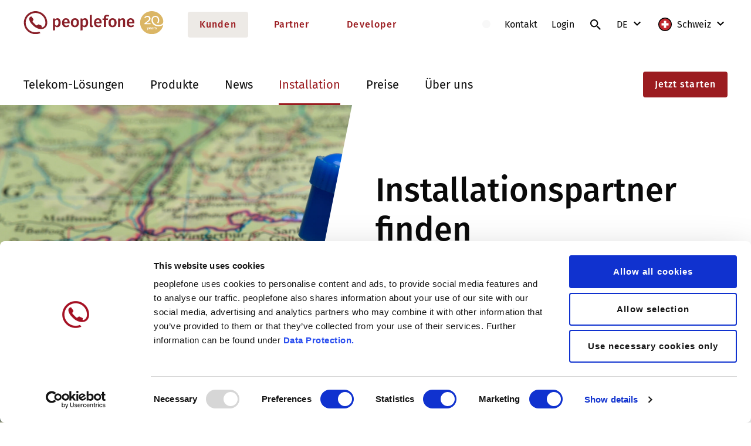

--- FILE ---
content_type: text/html; charset=utf-8
request_url: https://www.peoplefone.com/de-ch/kunden/installation/einfach-loslegen/installationspartner-finden/partner-binex-ag
body_size: 10926
content:
<!DOCTYPE html>
<html lang="de-CH">
<head>
    <meta charset="utf-8">

<!-- 
	——————————————————————————————————————————————————
		RTP GmbH | https://www.rtp.ch/
		TYPO3 and Neos Application Development and Hosting
		——————————————————————————————————————————————————

	This website is powered by TYPO3 - inspiring people to share!
	TYPO3 is a free open source Content Management Framework initially created by Kasper Skaarhoj and licensed under GNU/GPL.
	TYPO3 is copyright 1998-2026 of Kasper Skaarhoj. Extensions are copyright of their respective owners.
	Information and contribution at https://typo3.org/
-->


<title>BINEX AG: Schweiz | Peoplefone AG</title>
<meta property="og:title" content="BINEX AG">
<meta property="og:type" content="website">
<meta property="og:description" content="Finden Sie einen zertifizierten Installationspartner von peoplefone in Ihrer Nähe, der sich auf Ihre Telefoniebedürfnisse spezialisiert.">
<meta property="og:url" content="https://www.peoplefone.com/de-ch/kunden/installation/einfach-loslegen/installationspartner-finden/partner-binex-ag">
<meta name="twitter:title" content="BINEX AG">
<meta name="twitter:card" content="summary">
<meta name="twitter:description" content="Finden Sie einen zertifizierten Installationspartner von peoplefone in Ihrer Nähe, der sich auf Ihre Telefoniebedürfnisse spezialisiert.">
<meta name="generator" content="TYPO3 CMS">
<meta name="description" content="Finden Sie einen zertifizierten Installationspartner von peoplefone in Ihrer Nähe, der sich auf Ihre Telefoniebedürfnisse spezialisiert.
">
<meta name="robots" content="index,follow">
<meta name="application-name" content="Peoplefone">
<meta name="viewport" content="width=device-width, initial-scale=1.0">
<meta name="apple-mobile-web-app-title" content="Peoplefone">
<meta name="msapplication-tilecolor" content="#9b1c20">
<meta name="msapplication-tileimage" content="/typo3conf/cd/favicons/mstile-144x144.png">
<meta name="theme-color" content="#ffffff">
<meta name="language" content="de-CH">
<meta name="format-detection" content="telephone=no">
<meta name="copyright" content="2026">


<link rel="stylesheet" href="/typo3conf/cd/css/critical.min.css" media="all">
<link rel="stylesheet" href="/typo3conf/cd/css/custom.css?1764676261" media="all">
<link rel="stylesheet" href="/js/vendors/swiper/swiper-bundle.min.css?1762248901" media="all">
<link rel="stylesheet" href="/css/overrides.css?1764694429" media="all">


<script src="/typo3conf/cd/js/critical.min.js?1730990459"></script>



<link rel="icon" href="/typo3conf/cd/favicons/favicon.ico">
<link rel="apple-touch-icon" sizes="180x180" href="/typo3conf/cd/favicons/apple-touch-icon.png">
<link rel="icon" type="image/png" sizes="32x32" href="/typo3conf/cd/favicons/favicon-32x32.png">
<link rel="icon" type="image/png" sizes="16x16" href="/typo3conf/cd/favicons/favicon-16x16.png">
<link rel="manifest" href="/typo3conf/cd/favicons/site.webmanifest">
<link rel="mask-icon" href="/typo3conf/cd/favicons/safari-pinned-tab.svg" color="#9b1c20"><link rel="stylesheet" type="text/css" href="/typo3conf/cd/css/main.min.css" onload="this.setAttribute('media', 'all')" media="all"><link rel="prefetch" href="/typo3conf/cd/img/svg/svg.svg" /><link rel="prefetch" href="/typo3conf/cd/fonts/fira-sans-v15-latin-ext_latin-500.woff" />
<link rel="prefetch" href="/typo3conf/cd/fonts/fira-sans-v15-latin-ext_latin-500.woff2" />
<link rel="prefetch" href="/typo3conf/cd/fonts/fira-sans-v15-latin-ext_latin-600.woff" />
<link rel="prefetch" href="/typo3conf/cd/fonts/fira-sans-v15-latin-ext_latin-600.woff2" />
<link rel="prefetch" href="/typo3conf/cd/fonts/fira-sans-v15-latin-ext_latin-regular.woff" />
<link rel="prefetch" href="/typo3conf/cd/fonts/fira-sans-v15-latin-ext_latin-regular.woff2" /><script data-cookieconsent="ignore">
window.dataLayer = window.dataLayer || [];
function gtag() {
    dataLayer.push(arguments);
}
gtag("consent", "default", {
    ad_storage: "denied",
    analytics_storage: "denied",
    functionality_storage: "denied",
    personalization_storage: "denied",
    security_storage: "granted",
    wait_for_update: 2000,
});
gtag("set", "ads_data_redaction", true);
gtag("set", "url_passthrough", false);
</script><script data-cookieconsent="ignore">                            (function(w,d,s,l,i){w[l]=w[l]||[];w[l].push({'gtm.start': new Date().getTime(),event:'gtm.js'});var f=d.getElementsByTagName(s)[0],j=d.createElement(s),dl=l!='dataLayer'?'&l='+l:'';j.async=true;j.src='https://www.googletagmanager.com/gtm.js?id='+i+dl;f.parentNode.insertBefore(j,f);})(window,document,'script','dataLayer','GTM-W8C3C93');</script><script id="Cookiebot" src="https://consent.cookiebot.com/uc.js" data-cbid="5208c2db-6bb7-46e7-968b-a09ebbd7e03d" data-blockingmode="auto" type="text/javascript"></script><script>
salessuckers_cid=164; salessuckers_did=1190;
var salessuckers_d='https://wunderpus.azurewebsites.net/client.js';
(function(d,t) { var s=d.createElement(t); var r=d.getElementsByTagName(t)[0];
    s.src=salessuckers_d;
    s.setAttribute('async', '');
    r.parentNode.insertBefore(s,r)
}(document,'script'));
</script>
<noscript><img src="https://wunderpus.azurewebsites.net/api/v1/client/tr_px/161/986" style="width:0px;height:0px;" alt="" /></noscript><script id="CookieDeclaration" src=https://consent.cookiebot.com/5208c2db-6bb7-46e7-968b-a09ebbd7e03d/cd.js type="text/javascript" async></script>
<link rel="canonical" href="https://www.peoplefone.com/de-ch/kunden/installation/einfach-loslegen/installationspartner-finden/partner-binex-ag">

<link rel="alternate" hreflang="de-CH" href="https://www.peoplefone.com/de-ch/kunden/installation/einfach-loslegen/installationspartner-finden/partner-binex-ag">
<link rel="alternate" hreflang="fr-CH" href="https://www.peoplefone.com/fr-ch/clients/installation/demarrer-simplement/trouver-un-partenaire-dinstallation/partner-binex-ag">
<link rel="alternate" hreflang="it-CH" href="https://www.peoplefone.com/it-ch/clienti/i-prossimi-passi/iniziare-semplicemente/trovare-un-partner-dinstallazione/partner-binex-ag">
<link rel="alternate" hreflang="en-CH" href="https://www.peoplefone.com/en-ch/customer/next-steps/get-started/find-installation-partner/partner-binex-ag">
<link rel="alternate" hreflang="x-default" href="https://www.peoplefone.com/de-ch/kunden/installation/einfach-loslegen/installationspartner-finden/partner-binex-ag">
<!-- This site is optimized with the Yoast SEO for TYPO3 plugin - https://yoast.com/typo3-extensions-seo/ -->
<script type="application/ld+json">[{"@context":"https:\/\/www.schema.org","@type":"BreadcrumbList","itemListElement":[{"@type":"ListItem","position":1,"item":{"@id":"https:\/\/www.peoplefone.com\/de-ch\/","name":"Schweiz"}},{"@type":"ListItem","position":2,"item":{"@id":"https:\/\/www.peoplefone.com\/de-ch\/kunden","name":"Kunden"}},{"@type":"ListItem","position":3,"item":{"@id":"https:\/\/www.peoplefone.com\/de-ch\/kunden\/installation","name":"Installation"}},{"@type":"ListItem","position":4,"item":{"@id":"https:\/\/www.peoplefone.com\/de-ch\/kunden\/installation\/einfach-loslegen","name":"Einfach loslegen"}},{"@type":"ListItem","position":5,"item":{"@id":"https:\/\/www.peoplefone.com\/de-ch\/kunden\/installation\/einfach-loslegen\/installationspartner-finden","name":"Installationspartner finden"}}]}]</script>
</head>
<body class="pagetype--customer">
<noscript><iframe src="https://www.googletagmanager.com/ns.html?id=GTM-W8C3C93" height="0" width="0" style="display:none;visibility:hidden"></iframe></noscript>
    
    <header class="show-until-desktop-large page-header--container">
        <div class="page-header--container-inner">
            <div class="page-header--logo">
                <a href="/de-ch/kunden" title="Peoplefone">
                    
                            <img src="/typo3conf/cd/img/event/PFE_jubilaeumslogo_ch_rgb_kombi.svg" class="page-header--logo-icon event-icon" aria-hidden="true" focusable="false">
                        
                    <span class="sr-only">Peoplefone</span>
                </a>
            </div>
            <div class="hamburger--container">
                <div class="hamburger">
                    <span></span>
                    <span></span>
                    <span></span>
                    <span></span>
                </div>
            </div>
        </div>
    </header>

    <header class="show-from-desktop-large page-header--container">
        <div class="width-xxl page-header--container-inner">
            <div class="page-header--logo">
                <a href="/de-ch/kunden" title="Peoplefone">
                    
                            <img src="/typo3conf/cd/img/event/PFE_jubilaeumslogo_ch_rgb_kombi.svg" class="page-header--logo-icon event-icon" aria-hidden="true" focusable="false">
                        
                    <span class="sr-only">Peoplefone</span>
                </a>
            </div>

            
    
        <div class="page-header--section-links">
            
                <a class="cta-light cta-light--active" href="/de-ch/kunden">
                    Kunden
                </a>
            
                <a class="cta-light" href="/de-ch/partner">
                    Partner
                </a>
            
                <a class="cta-light" href="/de-ch/developer">
                    Developer
                </a>
            
        </div>
    


            <div class="page-header--meta">
                
    
    
    
    
        <a href="/de-ch/kunden/systemstatus">
        <span class="page-header--systemstatus--label">
            Systemstatus
        </span>
            <span data-container="status"
                  data-key="yAsaR3lDVY3du4jHXoRp8IOQb2VNhlv5OLQZpljF"
                  data-secret="VAFNm1A4LJ0uqVIBubQul6pWJvNUtYIDpZpFSGd2"
                  data-locale="de_CH"
            ></span>
        </a>
    

    
        
            
                    <a href="/de-ch/kunden/kontakt-1">
                        Kontakt
                    </a>
                
        
            
                    <a target="_blank" href="https://portal.peoplefone.ch/" rel="noreferrer">
                        Login
                    </a>
                
        
            
                    <a title="Suche" href="/de-ch/kunden/suche">
                        <svg class="page-header--icon" aria-hidden="true"
                             focusable="false">
                            <use href="/typo3conf/cd/img/svg/svg.svg#Icon-search"></use>
                        </svg>
                        <span class="sr-only">Suche</span>
                    </a>
                
        
    
    
    
        <div class="page-header--language">
            <span class="sr-only">Select language</span>
            
                
                    <a href="/de-ch/kunden/installation/einfach-loslegen/installationspartner-finden/partner-binex-ag" class="page-header--language--selected">
                        DE
                    </a>
                
            
                
            
                
            
                
            

            <div class="page-header--language-popup">
                <div class="page-header--language-popup--inner">
                    
                        
                            <a href="/de-ch/kunden/installation/einfach-loslegen/installationspartner-finden/partner-binex-ag"
                               class="page-header--language--active"
                               data-lang-shortcode="de">
                                DE
                            </a>
                        
                    
                        
                            <a href="/fr-ch/clients/installation/demarrer-simplement/trouver-un-partenaire-dinstallation/partner-binex-ag"
                               class=""
                               data-lang-shortcode="fr">
                                FR
                            </a>
                        
                    
                        
                            <a href="/it-ch/clienti/i-prossimi-passi/iniziare-semplicemente/trovare-un-partner-dinstallazione/partner-binex-ag"
                               class=""
                               data-lang-shortcode="it">
                                IT
                            </a>
                        
                    
                        
                            <a href="/en-ch/customer/next-steps/get-started/find-installation-partner/partner-binex-ag"
                               class=""
                               data-lang-shortcode="en">
                                EN
                            </a>
                        
                    
                </div>
            </div>
        </div>
    

    
        <div class="page-header--country">
            
                <span class="sr-only">Schweiz</span>
                <a href="/de-ch/"
                   target="_self"
                   class="page-header--country--selected">
                    <svg class="page-header--country-icon" aria-hidden="true" focusable="false">
                        <use href="/typo3conf/cd/img/svg/svg.svg#Laendericon_schweiz"></use>
                    </svg>
                    Schweiz
                </a>
            
            <div class="page-header--country-popup">
                <div class="page-header--country-popup--inner">
                    
                        
                            <a href="/en/"
                               target="_self"
                               class="">
                                <svg class="page-header--country-icon" aria-hidden="true" focusable="false">
                                    <use href="/typo3conf/cd/img/svg/svg.svg#Laendericon_international"></use>
                                </svg>
                                International
                            </a>
                        
                    
                        
                    
                        
                            <a href="/de-de/"
                               target="_self"
                               class="">
                                <svg class="page-header--country-icon" aria-hidden="true" focusable="false">
                                    <use href="/typo3conf/cd/img/svg/svg.svg#Laendericon_deutschland"></use>
                                </svg>
                                Deutschland
                            </a>
                        
                    
                        
                            <a href="/fr-fr/"
                               target="_self"
                               class="">
                                <svg class="page-header--country-icon" aria-hidden="true" focusable="false">
                                    <use href="/typo3conf/cd/img/svg/svg.svg#Laendericon_frankreich"></use>
                                </svg>
                                Frankreich
                            </a>
                        
                    
                        
                            <a href="https://www.peoplefone.lt/"
                               target="_blank"
                               class="">
                                <svg class="page-header--country-icon" aria-hidden="true" focusable="false">
                                    <use href="/typo3conf/cd/img/svg/svg.svg#Laendericon_Litauen"></use>
                                </svg>
                                Litauen
                            </a>
                        
                    
                        
                            <a href="https://www.plfon.pl/"
                               target="_blank"
                               class="">
                                <svg class="page-header--country-icon" aria-hidden="true" focusable="false">
                                    <use href="/typo3conf/cd/img/svg/svg.svg#Laendericon_polen"></use>
                                </svg>
                                Polen
                            </a>
                        
                    
                        
                            <a href="/de-ch/"
                               target="_self"
                               class="active">
                                <svg class="page-header--country-icon" aria-hidden="true" focusable="false">
                                    <use href="/typo3conf/cd/img/svg/svg.svg#Laendericon_schweiz"></use>
                                </svg>
                                Schweiz
                            </a>
                        
                    
                        
                            <a href="/sk-sk/"
                               target="_self"
                               class="">
                                <svg class="page-header--country-icon" aria-hidden="true" focusable="false">
                                    <use href="/typo3conf/cd/img/svg/svg.svg#Laendericon_slowakei"></use>
                                </svg>
                                Slowakei
                            </a>
                        
                    
                        
                            <a href="/de-at/"
                               target="_self"
                               class="">
                                <svg class="page-header--country-icon" aria-hidden="true" focusable="false">
                                    <use href="/typo3conf/cd/img/svg/svg.svg#Laendericon_oesterreich"></use>
                                </svg>
                                Österreich
                            </a>
                        
                    
                </div>
            </div>
        </div>
    

            </div>
        </div>
    </header>


    <header class="show-from-desktop-large page-navigation--container">
        <div class="page-navigation--container-inner width-xxl">
            
    <nav class="page-navigation--main-nav">
        <ul class="page-navigation--main-nav-items">
            
                
                    <li class="page-navigation--main-nav-item has-children"
                        data-page-uid="8">
                        <a class="page-navigation--main-nav-link" href="/de-ch/kunden/telekom-loesungen/ihr-unternehmen/voip-fuer-unternehmen">
                            Telekom-Lösungen
                        </a>
                        
                            <ul class="page-navigation--sub-nav page-navigation--sub-nav--4"
                                data-subnav-page-uid="8">
                                
                                    <li class="page-navigation--sub-nav--column">
                                        
                                            <div class="page-navigation--backlink hide-from-desktop-large">
                                                <svg class="page-navigation--backlink--icon" aria-hidden="true"
                                                     focusable="false">
                                                    <use href="/typo3conf/cd/img/svg/svg.svg#Icon-arrow-left"></use>
                                                </svg>
                                                Telekom-Lösungen
                                            </div>
                                        
                                        <ul>
                                            <li class="page-navigation--sub-nav--item page-navigation--sub-nav--title">
                                                
                                                    <div class="page-navigation--sub-nav--icon">
                                                        <svg class="page-navigation--logo-icon" aria-hidden="true"
                                                             focusable="false">
                                                            <use href="/typo3conf/cd/img/svg/svg.svg#Icons-Navigation-Conference"></use>
                                                        </svg>
                                                    </div>
                                                
                                                Kommunikation
                                            </li>
                                            
                                                
                                                    <li class="page-navigation--sub-nav--item">
                                                        <a class="page-navigation--sub-nav--link" href="/de-ch/kunden/telekom-loesungen/ihr-unternehmen/voip-fuer-unternehmen">
                                                            
                                                                    VoIP für Unternehmen
                                                                
                                                        </a>
                                                    </li>
                                                
                                                    <li class="page-navigation--sub-nav--item">
                                                        <a class="page-navigation--sub-nav--link" href="/de-ch/kunden/telekom-loesungen/spezialbeduerfnisse/telefonanlage-in-der-cloud">
                                                            
                                                                    Telefonanlage in der Cloud
                                                                
                                                        </a>
                                                    </li>
                                                
                                                    <li class="page-navigation--sub-nav--item">
                                                        <a class="page-navigation--sub-nav--link" href="/de-ch/kunden/telekom-loesungen/spezialbeduerfnisse/telefonanlage-vor-ort">
                                                            
                                                                    Telefonanlage vor Ort
                                                                
                                                        </a>
                                                    </li>
                                                
                                                    <li class="page-navigation--sub-nav--item">
                                                        <a class="page-navigation--sub-nav--link" href="/de-ch/kunden/produkte/telefonie/peoplefone-mobile">
                                                            
                                                                    MOBILE für Unternehmen
                                                                
                                                        </a>
                                                    </li>
                                                
                                                    <li class="page-navigation--sub-nav--item">
                                                        <a class="page-navigation--sub-nav--link" href="/de-ch/kunden/produkte/internet/peoplefone-internet">
                                                            
                                                                    INTERNET für Unternehmen
                                                                
                                                        </a>
                                                    </li>
                                                
                                            
                                        </ul>
                                    </li>
                                
                                    <li class="page-navigation--sub-nav--column">
                                        
                                        <ul>
                                            <li class="page-navigation--sub-nav--item page-navigation--sub-nav--title">
                                                
                                                    <div class="page-navigation--sub-nav--icon">
                                                        <svg class="page-navigation--logo-icon" aria-hidden="true"
                                                             focusable="false">
                                                            <use href="/typo3conf/cd/img/svg/svg.svg#Icons-Navigation-Customer-Type"></use>
                                                        </svg>
                                                    </div>
                                                
                                                Ihr Unternehmen
                                            </li>
                                            
                                                
                                                    <li class="page-navigation--sub-nav--item">
                                                        <a class="page-navigation--sub-nav--link" href="/de-ch/kunden/telekom-loesungen/ihre-firma/kmu">
                                                            
                                                                    KMU
                                                                
                                                        </a>
                                                    </li>
                                                
                                                    <li class="page-navigation--sub-nav--item">
                                                        <a class="page-navigation--sub-nav--link" href="/de-ch/kunden/telekom-loesungen/ihre-firma/grossunternehmen">
                                                            
                                                                    Grossunternehmen
                                                                
                                                        </a>
                                                    </li>
                                                
                                                    <li class="page-navigation--sub-nav--item">
                                                        <a class="page-navigation--sub-nav--link" href="/de-ch/kunden/telekom-loesungen/ihre-firma/startups-kleinfirmen">
                                                            
                                                                    Startup&#039;s &amp; Kleinfirmen
                                                                
                                                        </a>
                                                    </li>
                                                
                                                    <li class="page-navigation--sub-nav--item">
                                                        <a class="page-navigation--sub-nav--link" href="/de-ch/kunden/telekom-loesungen/spezialbeduerfnisse/home-office">
                                                            
                                                                    Home Office
                                                                
                                                        </a>
                                                    </li>
                                                
                                                    <li class="page-navigation--sub-nav--item">
                                                        <a class="page-navigation--sub-nav--link" href="/de-ch/kunden/telekom-loesungen/spezialbeduerfnisse/mehrere-firmenstandorte">
                                                            
                                                                    Mehrere Firmenstandorte
                                                                
                                                        </a>
                                                    </li>
                                                
                                            
                                        </ul>
                                    </li>
                                
                                    <li class="page-navigation--sub-nav--column">
                                        
                                        <ul>
                                            <li class="page-navigation--sub-nav--item page-navigation--sub-nav--title">
                                                
                                                    <div class="page-navigation--sub-nav--icon">
                                                        <svg class="page-navigation--logo-icon" aria-hidden="true"
                                                             focusable="false">
                                                            <use href="/typo3conf/cd/img/svg/svg.svg#Icons-Navigation-Special-Needs"></use>
                                                        </svg>
                                                    </div>
                                                
                                                Spezialbedürfnisse
                                            </li>
                                            
                                                
                                                    <li class="page-navigation--sub-nav--item">
                                                        <a class="page-navigation--sub-nav--link" href="/de-ch/kunden/telekom-loesungen/ihre-firma/privatkunden">
                                                            
                                                                    Privatkunden
                                                                
                                                        </a>
                                                    </li>
                                                
                                                    <li class="page-navigation--sub-nav--item">
                                                        <a class="page-navigation--sub-nav--link" href="/de-ch/kunden/produkte/kollaboration/peoplefone-sms">
                                                            
                                                                    
                                                                        SMS für <span>Unternehmen<span class="page-navigation--marker-new">New</span></span>
                                                                    
                                                                
                                                        </a>
                                                    </li>
                                                
                                                    <li class="page-navigation--sub-nav--item">
                                                        <a class="page-navigation--sub-nav--link" href="/de-ch/kunden/telekom-loesungen/spezialbeduerfnisse/vergleich-verschiedener-telefonanlagen">
                                                            
                                                                    Vergleich Telefonanlagen
                                                                
                                                        </a>
                                                    </li>
                                                
                                                    <li class="page-navigation--sub-nav--item">
                                                        <a class="page-navigation--sub-nav--link" href="/de-ch/kunden/telekom-loesungen/spezialbeduerfnisse/integration-microsoft-teams">
                                                            
                                                                    Integration Microsoft TEAMS
                                                                
                                                        </a>
                                                    </li>
                                                
                                                    <li class="page-navigation--sub-nav--item">
                                                        <a class="page-navigation--sub-nav--link" href="/de-ch/kunden/produkte/telefonie/peoplefone-3cx-hosted">
                                                            
                                                                    Integration 3CX
                                                                
                                                        </a>
                                                    </li>
                                                
                                                    <li class="page-navigation--sub-nav--item">
                                                        <a class="page-navigation--sub-nav--link" href="/de-ch/kunden/telekom-loesungen/spezialbeduerfnisse/integration-crm-erp">
                                                            
                                                                    Integration CRM &amp; ERP
                                                                
                                                        </a>
                                                    </li>
                                                
                                                    <li class="page-navigation--sub-nav--item">
                                                        <a class="page-navigation--sub-nav--link" href="/de-ch/kunden/telekom-loesungen/spezialbeduerfnisse/zertifizierungen">
                                                            
                                                                    Zertifizierungen
                                                                
                                                        </a>
                                                    </li>
                                                
                                            
                                        </ul>
                                    </li>
                                
                            </ul>
                        
                    </li>
                
                    <li class="page-navigation--main-nav-item has-children"
                        data-page-uid="7">
                        <a class="page-navigation--main-nav-link" href="/de-ch/kunden/produkte/telefonie/peoplefone-sip-trunk">
                            Produkte
                        </a>
                        
                            <ul class="page-navigation--sub-nav page-navigation--sub-nav--4"
                                data-subnav-page-uid="7">
                                
                                    <li class="page-navigation--sub-nav--column">
                                        
                                            <div class="page-navigation--backlink hide-from-desktop-large">
                                                <svg class="page-navigation--backlink--icon" aria-hidden="true"
                                                     focusable="false">
                                                    <use href="/typo3conf/cd/img/svg/svg.svg#Icon-arrow-left"></use>
                                                </svg>
                                                Produkte
                                            </div>
                                        
                                        <ul>
                                            <li class="page-navigation--sub-nav--item page-navigation--sub-nav--title">
                                                
                                                    <div class="page-navigation--sub-nav--icon">
                                                        <svg class="page-navigation--logo-icon" aria-hidden="true"
                                                             focusable="false">
                                                            <use href="/typo3conf/cd/img/svg/svg.svg#Icons-Navigation-Telephony"></use>
                                                        </svg>
                                                    </div>
                                                
                                                Telefonie
                                            </li>
                                            
                                                
                                                    <li class="page-navigation--sub-nav--item">
                                                        <a class="page-navigation--sub-nav--link" href="/de-ch/kunden/produkte/telefonie/peoplefone-sip-trunk">
                                                            
                                                                    peoplefone SIP-TRUNK
                                                                
                                                        </a>
                                                    </li>
                                                
                                                    <li class="page-navigation--sub-nav--item">
                                                        <a class="page-navigation--sub-nav--link" href="/de-ch/kunden/produkte/telefonie/peoplefone-hosted">
                                                            
                                                                    peoplefone HOSTED
                                                                
                                                        </a>
                                                    </li>
                                                
                                                    <li class="page-navigation--sub-nav--item">
                                                        <a class="page-navigation--sub-nav--link" href="/de-ch/kunden/produkte/telefonie/peoplefone-mobile">
                                                            
                                                                    
                                                                        peoplefone <span>MOBILE<span class="page-navigation--marker-new">New</span></span>
                                                                    
                                                                
                                                        </a>
                                                    </li>
                                                
                                                    <li class="page-navigation--sub-nav--item">
                                                        <a class="page-navigation--sub-nav--link" href="/de-ch/kunden/produkte/telefonie/peoplefone-3cx-hosted">
                                                            
                                                                    peoplefone 3CX HOSTED
                                                                
                                                        </a>
                                                    </li>
                                                
                                                    <li class="page-navigation--sub-nav--item">
                                                        <a class="page-navigation--sub-nav--link" href="/de-ch/kunden/produkte/telefonie/peoplefone-microsoft-teams">
                                                            
                                                                    peoplefone MICROSOFT TEAMS
                                                                
                                                        </a>
                                                    </li>
                                                
                                                    <li class="page-navigation--sub-nav--item">
                                                        <a class="page-navigation--sub-nav--link" href="/de-ch/kunden/produkte/telefonie/peoplefone-rainbow-hub">
                                                            
                                                                    peoplefone RAINBOW HUB
                                                                
                                                        </a>
                                                    </li>
                                                
                                                    <li class="page-navigation--sub-nav--item">
                                                        <a class="page-navigation--sub-nav--link" href="/de-ch/kunden/produkte/telefonie/peoplefone-app">
                                                            
                                                                    peoplefone APP
                                                                
                                                        </a>
                                                    </li>
                                                
                                                    <li class="page-navigation--sub-nav--item">
                                                        <a class="page-navigation--sub-nav--link" href="/de-ch/kunden/produkte/telefonie/peoplefone-softphone">
                                                            
                                                                    peoplefone SOFTPHONE
                                                                
                                                        </a>
                                                    </li>
                                                
                                            
                                        </ul>
                                    </li>
                                
                                    <li class="page-navigation--sub-nav--column">
                                        
                                        <ul>
                                            <li class="page-navigation--sub-nav--item page-navigation--sub-nav--title">
                                                
                                                    <div class="page-navigation--sub-nav--icon">
                                                        <svg class="page-navigation--logo-icon" aria-hidden="true"
                                                             focusable="false">
                                                            <use href="/typo3conf/cd/img/svg/svg.svg#Icons-Navigation-Conference"></use>
                                                        </svg>
                                                    </div>
                                                
                                                Kollaboration
                                            </li>
                                            
                                                
                                                    <li class="page-navigation--sub-nav--item">
                                                        <a class="page-navigation--sub-nav--link" href="/de-ch/kunden/produkte/telefonie/peoplefone-microsoft-teams">
                                                            
                                                                    peoplefone MICROSOFT TEAMS
                                                                
                                                        </a>
                                                    </li>
                                                
                                                    <li class="page-navigation--sub-nav--item">
                                                        <a class="page-navigation--sub-nav--link" href="/de-ch/kunden/produkte/kollaboration/peoplefone-studio">
                                                            
                                                                    
                                                                        peoplefone <span>STUDIO<span class="page-navigation--marker-new">New</span></span>
                                                                    
                                                                
                                                        </a>
                                                    </li>
                                                
                                                    <li class="page-navigation--sub-nav--item">
                                                        <a class="page-navigation--sub-nav--link" href="/de-ch/kunden/produkte/kollaboration/peoplefone-sms">
                                                            
                                                                    
                                                                        peoplefone <span>SMS<span class="page-navigation--marker-new">New</span></span>
                                                                    
                                                                
                                                        </a>
                                                    </li>
                                                
                                                    <li class="page-navigation--sub-nav--item">
                                                        <a class="page-navigation--sub-nav--link" href="/de-ch/kunden/produkte/kollaboration/peoplefone-meet">
                                                            
                                                                    peoplefone MEET
                                                                
                                                        </a>
                                                    </li>
                                                
                                                    <li class="page-navigation--sub-nav--item">
                                                        <a class="page-navigation--sub-nav--link" href="/de-ch/kunden/produkte/kollaboration/peoplefone-conf">
                                                            
                                                                    peoplefone CONF
                                                                
                                                        </a>
                                                    </li>
                                                
                                                    <li class="page-navigation--sub-nav--item">
                                                        <a class="page-navigation--sub-nav--link" href="/de-ch/kunden/produkte/kollaboration/peoplefone-connector">
                                                            
                                                                    peoplefone CONNECTOR
                                                                
                                                        </a>
                                                    </li>
                                                
                                            
                                        </ul>
                                    </li>
                                
                                    <li class="page-navigation--sub-nav--column">
                                        
                                        <ul>
                                            <li class="page-navigation--sub-nav--item page-navigation--sub-nav--title">
                                                
                                                    <div class="page-navigation--sub-nav--icon">
                                                        <svg class="page-navigation--logo-icon" aria-hidden="true"
                                                             focusable="false">
                                                            <use href="/typo3conf/cd/img/svg/svg.svg#Icons-Navigation-Internet"></use>
                                                        </svg>
                                                    </div>
                                                
                                                Internet
                                            </li>
                                            
                                                
                                                    <li class="page-navigation--sub-nav--item">
                                                        <a class="page-navigation--sub-nav--link" href="/de-ch/kunden/produkte/internet/peoplefone-internet">
                                                            
                                                                    peoplefone INTERNET
                                                                
                                                        </a>
                                                    </li>
                                                
                                                    <li class="page-navigation--sub-nav--item">
                                                        <a class="page-navigation--sub-nav--link" href="/de-ch/kunden/produkte/internet/peoplefone-datasim">
                                                            
                                                                    peoplefone DATASIM
                                                                
                                                        </a>
                                                    </li>
                                                
                                            
                                        </ul>
                                    </li>
                                
                            </ul>
                        
                    </li>
                
                    <li class="page-navigation--main-nav-item has-children"
                        data-page-uid="5450">
                        <a class="page-navigation--main-nav-link" href="/de-ch/kunden/ueber-uns/news-referenzen/kundenaussagen">
                            News
                        </a>
                        
                            <ul class="page-navigation--sub-nav page-navigation--sub-nav--4"
                                data-subnav-page-uid="5450">
                                
                                    <li class="page-navigation--sub-nav--column">
                                        
                                            <div class="page-navigation--backlink hide-from-desktop-large">
                                                <svg class="page-navigation--backlink--icon" aria-hidden="true"
                                                     focusable="false">
                                                    <use href="/typo3conf/cd/img/svg/svg.svg#Icon-arrow-left"></use>
                                                </svg>
                                                News
                                            </div>
                                        
                                        <ul>
                                            <li class="page-navigation--sub-nav--item page-navigation--sub-nav--title">
                                                
                                                Success Stories
                                            </li>
                                            
                                                
                                                    <li class="page-navigation--sub-nav--item">
                                                        <a class="page-navigation--sub-nav--link" href="/de-ch/kunden/ueber-uns/news-referenzen/kundenaussagen">
                                                            
                                                                    Kundenaussagen
                                                                
                                                        </a>
                                                    </li>
                                                
                                                    <li class="page-navigation--sub-nav--item">
                                                        <a class="page-navigation--sub-nav--link" href="/de-ch/kunden/ueber-uns/news-referenzen/referenzen">
                                                            
                                                                    Referenzen
                                                                
                                                        </a>
                                                    </li>
                                                
                                                    <li class="page-navigation--sub-nav--item">
                                                        <a class="page-navigation--sub-nav--link" href="/de-ch/kunden/installation/einfach-loslegen/peoplefone-award">
                                                            
                                                                    peoplefone Awards
                                                                
                                                        </a>
                                                    </li>
                                                
                                            
                                        </ul>
                                    </li>
                                
                                    <li class="page-navigation--sub-nav--column">
                                        
                                        <ul>
                                            <li class="page-navigation--sub-nav--item page-navigation--sub-nav--title">
                                                
                                                News
                                            </li>
                                            
                                                
                                                    <li class="page-navigation--sub-nav--item">
                                                        <a class="page-navigation--sub-nav--link" href="/de-ch/kunden/stories/news/news-blog">
                                                            
                                                                    News-Blog
                                                                
                                                        </a>
                                                    </li>
                                                
                                                    <li class="page-navigation--sub-nav--item">
                                                        <a class="page-navigation--sub-nav--link" href="/de-ch/kunden/stories/news/20-jahre-peoplefone">
                                                            
                                                                    
                                                                        20 jähriges <span>Jubiläum<span class="page-navigation--marker-new">New</span></span>
                                                                    
                                                                
                                                        </a>
                                                    </li>
                                                
                                                    <li class="page-navigation--sub-nav--item">
                                                        <a class="page-navigation--sub-nav--link" href="/de-ch/kunden/stories/news/20jaehiges-jubilaeum">
                                                            
                                                                    
                                                                        peoplefone <span>Geschichte<span class="page-navigation--marker-new">New</span></span>
                                                                    
                                                                
                                                        </a>
                                                    </li>
                                                
                                            
                                        </ul>
                                    </li>
                                
                                    <li class="page-navigation--sub-nav--column">
                                        
                                        <ul>
                                            <li class="page-navigation--sub-nav--item page-navigation--sub-nav--title">
                                                
                                                Medienberichte
                                            </li>
                                            
                                                
                                                    <li class="page-navigation--sub-nav--item">
                                                        <a class="page-navigation--sub-nav--link" href="/de-ch/kunden/ueber-uns/news-referenzen/bilanz-telekom-rating">
                                                            
                                                                    Bilanz Telekom Rating
                                                                
                                                        </a>
                                                    </li>
                                                
                                                    <li class="page-navigation--sub-nav--item">
                                                        <a class="page-navigation--sub-nav--link" href="/de-ch/kunden/ueber-uns/news-referenzen/medienberichte">
                                                            
                                                                    peoplefone in den Medien
                                                                
                                                        </a>
                                                    </li>
                                                
                                            
                                        </ul>
                                    </li>
                                
                            </ul>
                        
                    </li>
                
                    <li class="page-navigation--main-nav-item has-children is-active"
                        data-page-uid="9">
                        <a class="page-navigation--main-nav-link" href="/de-ch/kunden/installation/einfach-loslegen/konto-eroeffnen">
                            Installation
                        </a>
                        
                            <ul class="page-navigation--sub-nav page-navigation--sub-nav--4"
                                data-subnav-page-uid="9">
                                
                                    <li class="page-navigation--sub-nav--column">
                                        
                                            <div class="page-navigation--backlink hide-from-desktop-large">
                                                <svg class="page-navigation--backlink--icon" aria-hidden="true"
                                                     focusable="false">
                                                    <use href="/typo3conf/cd/img/svg/svg.svg#Icon-arrow-left"></use>
                                                </svg>
                                                Installation
                                            </div>
                                        
                                        <ul>
                                            <li class="page-navigation--sub-nav--item page-navigation--sub-nav--title">
                                                
                                                Einfach loslegen
                                            </li>
                                            
                                                
                                                    <li class="page-navigation--sub-nav--item">
                                                        <a class="page-navigation--sub-nav--link" href="/de-ch/kunden/installation/einfach-loslegen/konto-eroeffnen">
                                                            
                                                                    Konto eröffnen
                                                                
                                                        </a>
                                                    </li>
                                                
                                                    <li class="page-navigation--sub-nav--item">
                                                        <a class="page-navigation--sub-nav--link" href="/de-ch/kunden/installation/einfach-loslegen/offerte-anfordern">
                                                            
                                                                    Offerte anfordern
                                                                
                                                        </a>
                                                    </li>
                                                
                                                    <li class="page-navigation--sub-nav--item">
                                                        <a class="page-navigation--sub-nav--link" href="/de-ch/kunden/preise-nummern/preise-angebote/zahlungsmethoden">
                                                            
                                                                    Zahlungsmethoden
                                                                
                                                        </a>
                                                    </li>
                                                
                                                    <li class="page-navigation--sub-nav--item is-active">
                                                        <a class="page-navigation--sub-nav--link" href="/de-ch/kunden/installation/einfach-loslegen/installationspartner-finden">
                                                            
                                                                    Installationspartner finden
                                                                
                                                        </a>
                                                    </li>
                                                
                                                    <li class="page-navigation--sub-nav--item">
                                                        <a class="page-navigation--sub-nav--link" href="/de-ch/kunden/installation/einfach-loslegen/peoplefone-award">
                                                            
                                                                    peoplefone Award
                                                                
                                                        </a>
                                                    </li>
                                                
                                            
                                        </ul>
                                    </li>
                                
                                    <li class="page-navigation--sub-nav--column">
                                        
                                        <ul>
                                            <li class="page-navigation--sub-nav--item page-navigation--sub-nav--title">
                                                
                                                Installation
                                            </li>
                                            
                                                
                                                    <li class="page-navigation--sub-nav--item">
                                                        <a class="page-navigation--sub-nav--link" href="/de-ch/kunden/installation/installation/konfiguration-telefonanlage">
                                                            
                                                                    Konfiguration Telefonanlage
                                                                
                                                        </a>
                                                    </li>
                                                
                                                    <li class="page-navigation--sub-nav--item">
                                                        <a class="page-navigation--sub-nav--link" href="/de-ch/kunden/installation/installation/nummern-anzeige">
                                                            
                                                                    Nummern Anzeige
                                                                
                                                        </a>
                                                    </li>
                                                
                                                    <li class="page-navigation--sub-nav--item">
                                                        <a class="page-navigation--sub-nav--link" href="/de-ch/kunden/telekom-loesungen/spezialbeduerfnisse/zertifizierungen">
                                                            
                                                                    Zertifizierte Telefonanlagen
                                                                
                                                        </a>
                                                    </li>
                                                
                                                    <li class="page-navigation--sub-nav--item">
                                                        <a class="page-navigation--sub-nav--link" href="/de-ch/kunden/installation/installation/empfohlene-telefongeraete">
                                                            
                                                                    Empfohlene Telefongeräte
                                                                
                                                        </a>
                                                    </li>
                                                
                                                    <li class="page-navigation--sub-nav--item">
                                                        <a class="page-navigation--sub-nav--link" href="/de-ch/kunden/installation/installation/empfohlene-headsets">
                                                            
                                                                    Empfohlene Headsets
                                                                
                                                        </a>
                                                    </li>
                                                
                                                    <li class="page-navigation--sub-nav--item">
                                                        <a class="page-navigation--sub-nav--link" href="/de-ch/kunden/installation/installation/empfohlene-zusatzgeraete">
                                                            
                                                                    Empfohlene Zusatzgeräte
                                                                
                                                        </a>
                                                    </li>
                                                
                                            
                                        </ul>
                                    </li>
                                
                                    <li class="page-navigation--sub-nav--column">
                                        
                                        <ul>
                                            <li class="page-navigation--sub-nav--item page-navigation--sub-nav--title">
                                                
                                                Support
                                            </li>
                                            
                                                
                                                    <li class="page-navigation--sub-nav--item">
                                                        <a class="page-navigation--sub-nav--link" href="/de-ch/kunden/installation/einfach-loslegen/zusammenarbeit-mit-installationspartner">
                                                            
                                                                    Zusammenarbeit mit Installationspartner
                                                                
                                                        </a>
                                                    </li>
                                                
                                                    <li class="page-navigation--sub-nav--item">
                                                        <a class="page-navigation--sub-nav--link" href="/de-ch/kunden/installation/support/installationspartner-kontaktieren">
                                                            
                                                                    Installationspartner kontaktieren
                                                                
                                                        </a>
                                                    </li>
                                                
                                                    <li class="page-navigation--sub-nav--item">
                                                        <a class="page-navigation--sub-nav--link" href="/de-ch/kunden/installation/support/peoplefone-faq">
                                                            
                                                                    
                                                                        peoplefone <span>FAQ<span class="page-navigation--marker-new">New</span></span>
                                                                    
                                                                
                                                        </a>
                                                    </li>
                                                
                                                    <li class="page-navigation--sub-nav--item">
                                                        <a class="page-navigation--sub-nav--link" href="/de-ch/kunden/installation/support/peoplefone-wiki">
                                                            
                                                                    peoplefone WIKI
                                                                
                                                        </a>
                                                    </li>
                                                
                                                    <li class="page-navigation--sub-nav--item">
                                                        <a class="page-navigation--sub-nav--link" href="/de-ch/kunden/installation/support/supportanfrage">
                                                            
                                                                    Supportanfrage
                                                                
                                                        </a>
                                                    </li>
                                                
                                            
                                        </ul>
                                    </li>
                                
                            </ul>
                        
                    </li>
                
                    <li class="page-navigation--main-nav-item has-children"
                        data-page-uid="16">
                        <a class="page-navigation--main-nav-link" href="/de-ch/kunden/preise-nummern/telefontarife/tarife-voip">
                            Preise
                        </a>
                        
                            <ul class="page-navigation--sub-nav page-navigation--sub-nav--4"
                                data-subnav-page-uid="16">
                                
                                    <li class="page-navigation--sub-nav--column">
                                        
                                            <div class="page-navigation--backlink hide-from-desktop-large">
                                                <svg class="page-navigation--backlink--icon" aria-hidden="true"
                                                     focusable="false">
                                                    <use href="/typo3conf/cd/img/svg/svg.svg#Icon-arrow-left"></use>
                                                </svg>
                                                Preise
                                            </div>
                                        
                                        <ul>
                                            <li class="page-navigation--sub-nav--item page-navigation--sub-nav--title">
                                                
                                                Telefontarife
                                            </li>
                                            
                                                
                                                    <li class="page-navigation--sub-nav--item">
                                                        <a class="page-navigation--sub-nav--link" href="/de-ch/kunden/preise-nummern/telefontarife/tarife-voip">
                                                            
                                                                    Tarife VoIP
                                                                
                                                        </a>
                                                    </li>
                                                
                                                    <li class="page-navigation--sub-nav--item">
                                                        <a class="page-navigation--sub-nav--link" href="/de-ch/kunden/preise-nummern/telefontarife/tarife-mobile">
                                                            
                                                                    Tarife MOBILE
                                                                
                                                        </a>
                                                    </li>
                                                
                                            
                                        </ul>
                                    </li>
                                
                                    <li class="page-navigation--sub-nav--column">
                                        
                                        <ul>
                                            <li class="page-navigation--sub-nav--item page-navigation--sub-nav--title">
                                                
                                                Preise &amp; Angebote
                                            </li>
                                            
                                                
                                                    <li class="page-navigation--sub-nav--item">
                                                        <a class="page-navigation--sub-nav--link" href="/de-ch/kunden/preise-nummern/preise-angebote/peoplefone-bundle">
                                                            
                                                                    peoplefone BUNDLE
                                                                
                                                        </a>
                                                    </li>
                                                
                                                    <li class="page-navigation--sub-nav--item">
                                                        <a class="page-navigation--sub-nav--link" href="/de-ch/kunden/preise-nummern/preise-angebote/peoplefone-flat">
                                                            
                                                                    peoplefone FLAT
                                                                
                                                        </a>
                                                    </li>
                                                
                                                    <li class="page-navigation--sub-nav--item">
                                                        <a class="page-navigation--sub-nav--link" href="/de-ch/kunden/preise-nummern/preise-angebote/peoplefone-internet">
                                                            
                                                                    peoplefone INTERNET
                                                                
                                                        </a>
                                                    </li>
                                                
                                                    <li class="page-navigation--sub-nav--item">
                                                        <a class="page-navigation--sub-nav--link" href="/de-ch/kunden/preise-nummern/preise-angebote/zahlungsmethoden">
                                                            
                                                                    Zahlungsmethoden
                                                                
                                                        </a>
                                                    </li>
                                                
                                            
                                        </ul>
                                    </li>
                                
                                    <li class="page-navigation--sub-nav--column">
                                        
                                        <ul>
                                            <li class="page-navigation--sub-nav--item page-navigation--sub-nav--title">
                                                
                                                Nummern bestellen
                                            </li>
                                            
                                                
                                                    <li class="page-navigation--sub-nav--item">
                                                        <a class="page-navigation--sub-nav--link" href="/de-ch/kunden/preise-nummern/nummern-bestellen/schweizer-telefonnummern">
                                                            
                                                                    Schweizer Telefonnummern
                                                                
                                                        </a>
                                                    </li>
                                                
                                                    <li class="page-navigation--sub-nav--item">
                                                        <a class="page-navigation--sub-nav--link" href="/de-ch/kunden/preise-nummern/nummern-bestellen/internationale-rufnummern">
                                                            
                                                                    Internationale Rufnummern
                                                                
                                                        </a>
                                                    </li>
                                                
                                            
                                        </ul>
                                    </li>
                                
                            </ul>
                        
                    </li>
                
                    <li class="page-navigation--main-nav-item has-children"
                        data-page-uid="22">
                        <a class="page-navigation--main-nav-link" href="/de-ch/kunden/ueber-uns/firma/warum-peoplefone-waehlen">
                            Über uns
                        </a>
                        
                            <ul class="page-navigation--sub-nav page-navigation--sub-nav--4"
                                data-subnav-page-uid="22">
                                
                                    <li class="page-navigation--sub-nav--column">
                                        
                                            <div class="page-navigation--backlink hide-from-desktop-large">
                                                <svg class="page-navigation--backlink--icon" aria-hidden="true"
                                                     focusable="false">
                                                    <use href="/typo3conf/cd/img/svg/svg.svg#Icon-arrow-left"></use>
                                                </svg>
                                                Über uns
                                            </div>
                                        
                                        <ul>
                                            <li class="page-navigation--sub-nav--item page-navigation--sub-nav--title">
                                                
                                                Firma
                                            </li>
                                            
                                                
                                                    <li class="page-navigation--sub-nav--item">
                                                        <a class="page-navigation--sub-nav--link" href="/de-ch/kunden/ueber-uns/firma/warum-peoplefone-waehlen">
                                                            
                                                                    Warum peoplefone wählen?
                                                                
                                                        </a>
                                                    </li>
                                                
                                                    <li class="page-navigation--sub-nav--item">
                                                        <a class="page-navigation--sub-nav--link" href="/de-ch/kunden/ueber-uns/firma/peoplefone-schweiz">
                                                            
                                                                    peoplefone Schweiz
                                                                
                                                        </a>
                                                    </li>
                                                
                                                    <li class="page-navigation--sub-nav--item">
                                                        <a class="page-navigation--sub-nav--link" href="/de-ch/kunden/ueber-uns/firma/peoplefone-gruppe">
                                                            
                                                                    peoplefone Gruppe
                                                                
                                                        </a>
                                                    </li>
                                                
                                                    <li class="page-navigation--sub-nav--item">
                                                        <a class="page-navigation--sub-nav--link" href="/de-ch/kunden/ueber-uns/firma/job-finden">
                                                            
                                                                    Job finden
                                                                
                                                        </a>
                                                    </li>
                                                
                                            
                                        </ul>
                                    </li>
                                
                                    <li class="page-navigation--sub-nav--column">
                                        
                                        <ul>
                                            <li class="page-navigation--sub-nav--item page-navigation--sub-nav--title">
                                                
                                                News &amp; Referenzen
                                            </li>
                                            
                                                
                                                    <li class="page-navigation--sub-nav--item">
                                                        <a class="page-navigation--sub-nav--link" href="/de-ch/kunden/stories/news/news-blog">
                                                            
                                                                    peoplefone News
                                                                
                                                        </a>
                                                    </li>
                                                
                                                    <li class="page-navigation--sub-nav--item">
                                                        <a class="page-navigation--sub-nav--link" href="/de-ch/kunden/ueber-uns/news-referenzen/bilanz-telekom-rating">
                                                            
                                                                    Bilanz Telekom Rating
                                                                
                                                        </a>
                                                    </li>
                                                
                                                    <li class="page-navigation--sub-nav--item">
                                                        <a class="page-navigation--sub-nav--link" href="/de-ch/kunden/ueber-uns/news-referenzen/medienberichte">
                                                            
                                                                    Medienberichte
                                                                
                                                        </a>
                                                    </li>
                                                
                                                    <li class="page-navigation--sub-nav--item">
                                                        <a class="page-navigation--sub-nav--link" href="/de-ch/kunden/ueber-uns/news-referenzen/kundenaussagen">
                                                            
                                                                    Kundenaussagen
                                                                
                                                        </a>
                                                    </li>
                                                
                                                    <li class="page-navigation--sub-nav--item">
                                                        <a class="page-navigation--sub-nav--link" href="/de-ch/kunden/ueber-uns/news-referenzen/referenzen">
                                                            
                                                                    Referenzen
                                                                
                                                        </a>
                                                    </li>
                                                
                                            
                                        </ul>
                                    </li>
                                
                                    <li class="page-navigation--sub-nav--column">
                                        
                                        <ul>
                                            <li class="page-navigation--sub-nav--item page-navigation--sub-nav--title">
                                                
                                                Kontakt
                                            </li>
                                            
                                                
                                                    <li class="page-navigation--sub-nav--item">
                                                        <a class="page-navigation--sub-nav--link" href="/de-ch/kunden/ueber-uns/kontakt/peoplefone-team">
                                                            
                                                                    peoplefone Team
                                                                
                                                        </a>
                                                    </li>
                                                
                                                    <li class="page-navigation--sub-nav--item">
                                                        <a class="page-navigation--sub-nav--link" href="/de-ch/kunden/ueber-uns/kontakt/peoplefone-installationspartner">
                                                            
                                                                    peoplefone Installationspartner
                                                                
                                                        </a>
                                                    </li>
                                                
                                                    <li class="page-navigation--sub-nav--item">
                                                        <a class="page-navigation--sub-nav--link" href="/de-ch/kunden/installation/support/peoplefone-wiki">
                                                            
                                                                    peoplefone WIKI
                                                                
                                                        </a>
                                                    </li>
                                                
                                            
                                        </ul>
                                    </li>
                                
                            </ul>
                        
                    </li>
                
            
        </ul>
        <div class="page-navigation--main-nav-subitems">
            <div class="page-navigation--main-nav-subitems--inner"></div>
        </div>
    </nav>


            
                <div class="page-navigation--cta">
                    <a href="https://portal.peoplefone.ch" target="_blank" rel="noreferrer" title="Jetzt testen" class="cta">Jetzt starten</a>
                </div>
            

        </div>
    </header>

    <div class="show-until-desktop-large mobile-nav--container"></div>

    
    
    
            <section class="width-full ce-hero-image--half"  id="c421">
                <div class="ce-hero-image--half--container">
                    
    
        
                <div class="ce-hero-image--half--bckg-image-container"
                     data-bckg-lazy
                     data-bckg-mobile="/fileadmin/_processed_/4/3/csm_Schweizer_Installationspartner_VoIP_b839daf63b.jpg"
                     data-bckg-tablet="/fileadmin/_processed_/4/3/csm_Schweizer_Installationspartner_VoIP_b839daf63b.jpg"
                     data-bckg-desktop="/fileadmin/_processed_/4/3/csm_Schweizer_Installationspartner_VoIP_b839daf63b.jpg"
                     data-bckg-desktopLarge="/fileadmin/_processed_/4/3/csm_Schweizer_Installationspartner_VoIP_b839daf63b.jpg"
                     data-bckg-widescreen="/fileadmin/_processed_/4/3/csm_Schweizer_Installationspartner_VoIP_b839daf63b.jpg"
                     style="background-image: url(/fileadmin/_processed_/4/3/csm_Schweizer_Installationspartner_VoIP_ef5348ba2a.jpg);">
                </div>
            
    

                    <div class="ce-hero-image--half--box">
                        <div class="ce-hero-image--half--box-content">
                            
    <h1>Installationspartner finden</h1>
    <p class="copy-lead"><p class="copy-lead">Hier finden Sie den passenden Installationspartner für die Bedürfnisse Ihrer Firma.</p>
<p class="copy-lead">Wählen Sie dabei Ihre gewünschte Spezialisierung, wenn Sie bereits eine Telefonielösung im Auge haben, oder einfach einen Partner in Ihrer Nähe.</p></p>
    

                        </div>
                    </div>
                </div>
            </section>
        


<section class="ce-partner width-full">
    <input id="translations" type="hidden" name="" value="{&quot;read_more&quot;:&quot;Mehr lnfo&quot;,&quot;no_partners_found&quot;:&quot;Keine Partner f\u00fcr diesen Kartenausschnitt gefunden&quot;,&quot;more&quot;:&quot;Mehr&quot;,&quot;specialization_header&quot;:&quot;Spezialisierung&quot;,&quot;website&quot;:&quot;Webseite&quot;,&quot;phone_number&quot;:&quot;Telefon&quot;,&quot;country_search&quot;:&quot;Schweiz&quot;,&quot;min_zoom&quot;:7}" />
    <input id="partnerDetailJson" type="hidden" name="" value="{&quot;uid&quot;:2006,&quot;name&quot;:&quot;BINEX AG&quot;,&quot;logo_url&quot;:&quot;https:\/\/portal.peoplefone.ch\/documents\/partner\/logos\/logo_72391.png&quot;,&quot;certification&quot;:2,&quot;specializations&quot;:[23,16,28,17],&quot;address&quot;:{&quot;street&quot;:&quot;St. Dionysstrasse&quot;,&quot;street_number&quot;:&quot;33&quot;,&quot;zip_code&quot;:&quot;8645&quot;,&quot;city&quot;:&quot;Jona&quot;,&quot;district&quot;:&quot;SG&quot;,&quot;country&quot;:&quot;CH&quot;},&quot;phone_number&quot;:&quot;+41 55 552 55 55&quot;,&quot;mobile_number&quot;:&quot;+41 79 685 37 48&quot;,&quot;email&quot;:&quot;a.braunwalder@binex.ch&quot;,&quot;website&quot;:&quot;https:\/\/www.binex.ch&quot;,&quot;description&quot;:&quot;&quot;,&quot;map&quot;:{&quot;latitude&quot;:&quot;47.2261234&quot;,&quot;longitude&quot;:&quot;8.8645241&quot;,&quot;zoom&quot;:&quot;14&quot;},&quot;page_title&quot;:&quot;BINEX AG | Peoplefone AG&quot;,&quot;slug&quot;:&quot;\/de-ch\/kunden\/installation\/einfach-loslegen\/installationspartner-finden\/partner-binex-ag&quot;}" />
    <script>
        const translationsPartner = JSON.parse(document.getElementById('translations').value);
        const partnerItem = JSON.parse(document.getElementById('partnerDetailJson').value);
        console.log(translationsPartner);
        console.log(partnerItem);
    </script>
    <div class="width-l ce-partner--container">
        <div class="ce-partner--detail ce-partner--detail--active" data-partner--detail>
            
            <a class="ce-partner--detail--back" href="/de-ch/kunden/installation/einfach-loslegen/installationspartner-finden">
                Zurück
            </a>
            <div class="width-s ce-text--container ce-text--container--text">
                <div class="ce-text--container--inner">
                    <h2 data-partner--detail--company-name="" class="center">BINEX AG</h2>
                    <div data-partner--detail--company-description="" class="copy-lead center">
                        
                    </div>
                </div>
            </div>
            <div data-partner--detail--data="" class="ce-partner--detail--content">
                <div class="ce-partner--detail--left">
                    
                        <div class="ce-partner--detail--left-logo">
                            <img src="https://portal.peoplefone.ch/documents/partner/logos/logo_72391.png" alt="BINEX AG"/>
                        </div>
                    
                    <p>
                        BINEX AG<br>
                        St. Dionysstrasse 33<br>
                        8645 Jona
                    </p>
                    <p>
                        
                            <a href="#" data-mailto-token="kygjrm8y,zpysluyjbcpYzglcv,af" data-mailto-vector="-2">a.braunwalder<span>&#64;</span>binex<span>&#46;</span>ch</a><br>
                        

                        
                            <a href="https://www.binex.ch">https://www.binex.ch</a><br>
                        

                        
                            <a href="tel:41555525555">+41 55 552 55 55</a>
                        
                    </p>
                </div>
                <div class="ce-partner--detail--right">
                    <p class="ce-partner--detail--badge--container">
                        
                            <span>
                                Certified Key Partner
                                
                                <img src="https://portal.peoplefone.ch/documents/partner/certifications/badge_gold.png"
                                     class="ce-partner--detail--badge"
                                     alt="Certified Key Partner"/>
                                
                            </span>
                        
                    </p>
                    
                        <table class="ce-partner--detail--special">
                            <tbody>
                            <tr>
                                <th>
                                    Spezialisierung
                                </th>
                                <th>&nbsp;</th>
                            </tr>
                            
                                <tr>
                                    <td>Microsoft Teams</td>
                                    <td>
                                        <img src="https://portal.peoplefone.ch/documents/partner/specializations/microsoft-teams.jpg" alt="Microsoft Teams"/>
                                    </td>
                                </tr>
                            
                                <tr>
                                    <td>peoplefone HOSTED</td>
                                    <td>
                                        <img src="https://portal.peoplefone.ch/documents/partner/specializations/peoplefone-hosted.svg" alt="peoplefone HOSTED"/>
                                    </td>
                                </tr>
                            
                                <tr>
                                    <td>peoplefone SIP-TRUNK</td>
                                    <td>
                                        <img src="https://portal.peoplefone.ch/documents/partner/specializations/logo_1670850454.png" alt="peoplefone SIP-TRUNK"/>
                                    </td>
                                </tr>
                            
                                <tr>
                                    <td>Starface</td>
                                    <td>
                                        <img src="https://portal.peoplefone.ch/documents/partner/specializations/starface.png" alt="Starface"/>
                                    </td>
                                </tr>
                            
                            </tbody>
                        </table>
                    
                </div>
            </div>
            <div data-partner--detail--map="" class="ce-partner--detail--map">
            </div>
        </div>
    </div>
</section>






<section class="width-full ce-faq">
    <script type="application/ld+json">{"@context":"https:\/\/schema.org","@type":"FAQPage","mainEntity":[{"@type":"Question","name":"Wo werden die Telefondaten gespeichert?","acceptedAnswer":{"@type":"Answer","text":"<p>Die Telefondaten werden f\u00fcr 6 Monate gespeichert und sind w\u00e4hrend dieser Zeit im Kundenportal abrufbar. Nach Ablauf dieser Frist erfolgt eine automatische L\u00f6schung der Daten. Alle Daten von Schweizer Kunden werden ausschliesslich im Inland in zwei georedundanten Rechenzentren gespeichert, um h\u00f6chste Sicherheitsstandards zu gew\u00e4hrleisten.<\/p>"}}]}</script>
    
        <div class="width-s ce-text--container ce-text--container--text">
            <div class="ce-text--container--inner">
                
                    <h2 class="center">Was andere Kunden gefragt haben</h2>
                
                
            </div>
        </div>
    

    
        <div class="width-m ce-faq--container">
            <div class="ce-faq--teaser-wrapper">
                
                    

<div class="ce-faq--teaser-item-container" data-accordion
     data-accordion-category="">
    <div data-accordion-trigger class="ce-faq--teaser-item-trigger">
        <h4 class="h4 ce-faq--teaser-item-headline">Wo werden die Telefondaten gespeichert?</h4>
        <span class="ce-faq--teaser-item-trigger-arrow"></span>
    </div>
    <div data-accordion-container class="ce-faq--teaser-item-content">
        <div class="ce-faq--teaser-item-content--inner">
            <div class="ce-text--content">
                <p>Die Telefondaten werden für 6 Monate gespeichert und sind während dieser Zeit im Kundenportal abrufbar. Nach Ablauf dieser Frist erfolgt eine automatische Löschung der Daten. Alle Daten von Schweizer Kunden werden ausschliesslich im Inland in zwei georedundanten Rechenzentren gespeichert, um höchste Sicherheitsstandards zu gewährleisten.</p>
            </div>
            
            
                <p class="partial--link">
                    <a href="/de-ch/kunden/telekom-loesungen/ihr-unternehmen/voip-fuer-unternehmen#c19402" target="_blank">
                        Mehr Informationen dazu finden Sie hier
                    </a>
                </p>
            
        </div>
    </div>
</div>


                
            </div>
        </div>
    

    
        <p class="center partial--link">
            <a href="/de-ch/kunden/installation/support/peoplefone-faq">
                Hier direkt zu den FAQ&#039;s
            </a>
        </p>
    
</section>


    
    <section class="ce-columns box-grey width-full" id="c876">
        <div class="width-s ce-text--container ce-text--container--text">
            <div class="ce-text--container--inner">
                <h2 class="center">Was können wir für Sie tun?</h2>
                
            </div>
        </div>

        
        
                <div class="width-l ce-columns--container ce-columns--container--three-col">
                    
    
            
        

    
            
    
            <div class="partial--image-with-text-top" id="c873">
                
    

                
    <div class="partial--image-with-text-top--content">
        
        
            
                    <h3>Kontaktieren Sie uns</h3>
                
        

        <p>Gerne beraten wir Sie kostenlos und unverbindlich über die Vor- und Nachteile unserer verschiedener Telefonielösungen.</p>
        
    
        <p class="partial--cta ">
            <a href="/de-ch/kunden/kontakt-1" class="cta">Kontaktieren Sie mich</a>
        </p>
    

    </div>

            </div>
        

        


    
            
        

    
            
    
            <div class="partial--image-with-text-top" id="c874">
                
    

                
    <div class="partial--image-with-text-top--content">
        
        
            
                    <h3>Eröffnen Sie ein Testkonto</h3>
                
        

        <p>In wenigen Minuten können Sie ein kostenloses und unverbindliches Testkonto eröffnen und mit Testnummern gratis 30 Tage testen.</p>
        
    
        <p class="partial--cta ">
            <a href="https://portal.peoplefone.ch/" target="_blank" rel="noreferrer" class="cta">Testkonto eröffnen</a>
        </p>
    

    </div>

            </div>
        

        


    
            
        

    
            
    
            <div class="partial--image-with-text-top" id="c875">
                
    

                
    <div class="partial--image-with-text-top--content">
        
        
            
                    <h3>Lassen Sie sich inspirieren</h3>
                
        

        <p>Zahlreiche KMUs und Installationspartner nutzen peoplefone. Lesen Sie mehr über ihre Erfahrungen.</p>
        
    
        <p class="partial--cta ">
            <a href="/de-ch/kunden/ueber-uns/news-referenzen/kundenaussagen" class="cta">Erfolgsgeschichten</a>
        </p>
    

    </div>

            </div>
        

        


                </div>
            
    </section>


    
    
        <nav class="width-xl hide-until-mobile breadcrumb--container">
            <ul>
                
                    
                    <li>
                        
                                <a href="/de-ch/kunden">
                                    Kunden
                                </a>
                            
                    </li>
                
                    
                    <li>
                        
                                
                                Installation
                            
                    </li>
                
                    
                    <li>
                        
                                
                                Einfach loslegen
                            
                    </li>
                
                    
                    <li>
                        
                                
                                Installationspartner finden
                            
                    </li>
                
            </ul>
        </nav>
    


    <div class="testclassdevsystem"></div>

    
    
    
        <footer class="width-full page-footer--container invert">
            <div class="width-xl page-footer--container-inner">
                
                    
                        
                        
                        <div class="footer-nav--column">
                            <span class="footer-nav--column-header">
                                Legal
                            </span>
                            <ul>
                                
                                    
                                        <li class="">
                                            <a href="/de-ch/kunden/legal/impressum">
                                                Impressum
                                            </a>
                                        <li>
                                    
                                
                                    
                                        <li class="">
                                            <a href="/de-ch/kunden/legal/agbs">
                                                AGBs
                                            </a>
                                        <li>
                                    
                                
                                    
                                        <li class="">
                                            <a href="/de-ch/kunden/legal/datenschutz">
                                                Datenschutz
                                            </a>
                                        <li>
                                    
                                
                                    
                                        <li class="">
                                            <a href="/de-ch/kunden/legal/cookies-erklaerung">
                                                Cookies-Erklärung
                                            </a>
                                        <li>
                                    
                                
                            </ul>
                        </div>
                    
                
                    
                        
                        
                        <div class="footer-nav--column">
                            <span class="footer-nav--column-header">
                                Kontakt
                            </span>
                            <ul>
                                
                                    
                                        <li class="">
                                            <a href="/de-ch/kunden/kontakt-1">
                                                Kontaktieren Sie uns
                                            </a>
                                        <li>
                                    
                                
                                    
                                        <li class="">
                                            <a href="/de-ch/kunden/kontakt/media">
                                                Media
                                            </a>
                                        <li>
                                    
                                
                                    
                                        <li class="">
                                            <a target="_blank" href="https://www.linkedin.com/company/730805" rel="noreferrer">
                                                peoplefone auf LinkedIn
                                            </a>
                                        <li>
                                    
                                
                                    
                                        <li class="">
                                            <a href="/de-ch/partner/kontakt/nachhaltigkeit">
                                                Nachhaltigkeit
                                            </a>
                                        <li>
                                    
                                
                            </ul>
                        </div>
                    
                
                    
                        
                        
                            <div class="footer-nav--column"></div>
                        
                        <div class="footer-nav--column">
                            <span class="footer-nav--column-header">
                                Quicklinks
                            </span>
                            <ul>
                                
                                    
                                        <li class="">
                                            <a href="/de-ch/kunden/preise-nummern/nummern-bestellen/schweizer-telefonnummern">
                                                Telefonnummern
                                            </a>
                                        <li>
                                    
                                
                                    
                                        <li class="">
                                            <a href="/de-ch/kunden/preise-nummern/telefontarife/tarife-voip">
                                                Tarife &amp; Preise
                                            </a>
                                        <li>
                                    
                                
                            </ul>
                        </div>
                    
                
            </div>
        </footer>
    

    <footer class="width-full page-copyright--container invert">
        <div class="width-xl page-copyright--container-inner">
            
            <span class="hide-until-desktop"></span>
            <span class="hide-until-desktop"></span>
            <div class="footer-copyright--column">
                © 2005-2026, peoplefone
            </div>
        </div>
    </footer>
<script src="https://cdn.jsdelivr.net/npm/addsearch-search-ui@0.7/dist/addsearch-search-ui.min.js"></script>
<script src="https://cdn.jsdelivr.net/npm/addsearch-js-client@0.6/dist/addsearch-js-client.min.js"></script>
<script src="/typo3conf/cd/js/main.min.js?1730990459"></script>
<script src="/js/vendors/swiper/swiper-bundle.min.js?1762248901"></script>
<script src="/js/overrides.js?1765264822"></script>
<script async="async" src="/_assets/2a58d7833cb34b2a67d37f5b750aa297/JavaScript/default_frontend.js?1768305524"></script>
<script src="https://maps.googleapis.com/maps/api/js?key=AIzaSyBM-cEY9tdqLXrm9TOdyD056WKgUxgKF-M&amp;language=de&amp;region=CH"></script>
<script src="/typo3conf/cd/js/vendors/markerclusterer.js?1730990459"></script>
<script src="/typo3conf/cd/js/bundle.dev.js?1730990459"></script>

<!--Start of Tawk.to Script-->
        <script type="text/javascript">
        var Tawk_API=Tawk_API||{}, Tawk_LoadStart=new Date();
        (function(){
        var s1=document.createElement("script"),s0=document.getElementsByTagName("script")[0];
        s1.async=true;
        s1.src='https://embed.tawk.to/5ebec0258ee2956d73a17ad7/default';
        s1.charset='UTF-8';
        s1.setAttribute('crossorigin','*');
        s0.parentNode.insertBefore(s1,s0);
        })();
        </script>
        <!--End of Tawk.to Script-->
</body>
</html>

--- FILE ---
content_type: text/css; charset=utf-8
request_url: https://www.peoplefone.com/typo3conf/cd/css/critical.min.css
body_size: 6180
content:
@font-face{font-family:'Fira Sans';font-style:normal;font-weight:400;src:url(/typo3conf/cd/fonts/fira-sans-v15-latin-ext_latin-regular.eot);src:local(""),url(/typo3conf/cd/fonts/fira-sans-v15-latin-ext_latin-regular.eot?#iefix) format("embedded-opentype"),url(/typo3conf/cd/fonts/fira-sans-v15-latin-ext_latin-regular.woff2) format("woff2"),url(/typo3conf/cd/fonts/fira-sans-v15-latin-ext_latin-regular.woff) format("woff"),url(/typo3conf/cd/fonts/fira-sans-v15-latin-ext_latin-regular.ttf) format("truetype"),url(/typo3conf/cd/fonts/fira-sans-v15-latin-ext_latin-regular.svg#FiraSans) format("svg")}@font-face{font-family:'Fira Sans';font-style:normal;font-weight:500;src:url(/typo3conf/cd/fonts/fira-sans-v15-latin-ext_latin-500.eot);src:local(""),url(/typo3conf/cd/fonts/fira-sans-v15-latin-ext_latin-500.eot?#iefix) format("embedded-opentype"),url(/typo3conf/cd/fonts/fira-sans-v15-latin-ext_latin-500.woff2) format("woff2"),url(/typo3conf/cd/fonts/fira-sans-v15-latin-ext_latin-500.woff) format("woff"),url(/typo3conf/cd/fonts/fira-sans-v15-latin-ext_latin-500.ttf) format("truetype"),url(/typo3conf/cd/fonts/fira-sans-v15-latin-ext_latin-500.svg#FiraSans) format("svg")}@font-face{font-family:'Fira Sans';font-style:normal;font-weight:600;src:url(/typo3conf/cd/fonts/fira-sans-v15-latin-ext_latin-600.eot);src:local(""),url(/typo3conf/cd/fonts/fira-sans-v15-latin-ext_latin-600.eot?#iefix) format("embedded-opentype"),url(/typo3conf/cd/fonts/fira-sans-v15-latin-ext_latin-600.woff2) format("woff2"),url(/typo3conf/cd/fonts/fira-sans-v15-latin-ext_latin-600.woff) format("woff"),url(/typo3conf/cd/fonts/fira-sans-v15-latin-ext_latin-600.ttf) format("truetype"),url(/typo3conf/cd/fonts/fira-sans-v15-latin-ext_latin-600.svg#FiraSans) format("svg")}/*! normalize.css v8.0.1 | MIT License | github.com/necolas/normalize.css */html{line-height:1.15;-webkit-text-size-adjust:100%}body{margin:0}main{display:block}h1{font-size:2em;margin:.67em 0}hr{box-sizing:content-box;height:0;overflow:visible}pre{font-family:monospace,monospace;font-size:1em}a{background-color:transparent}abbr[title]{border-bottom:none;text-decoration:underline;text-decoration:underline dotted}b,strong{font-weight:bolder}code,kbd,samp{font-family:monospace,monospace;font-size:1em}small{font-size:80%}sub,sup{font-size:75%;line-height:0;position:relative;vertical-align:baseline}sub{bottom:-.25em}sup{top:-.5em}img{border-style:none}button,input,optgroup,select,textarea{font-family:inherit;font-size:100%;line-height:1.15;margin:0}button,input{overflow:visible}button,select{text-transform:none}[type=button],[type=reset],[type=submit],button{-webkit-appearance:button}[type=button]::-moz-focus-inner,[type=reset]::-moz-focus-inner,[type=submit]::-moz-focus-inner,button::-moz-focus-inner{border-style:none;padding:0}[type=button]:-moz-focusring,[type=reset]:-moz-focusring,[type=submit]:-moz-focusring,button:-moz-focusring{outline:1px dotted ButtonText}fieldset{padding:.35em .75em .625em}legend{box-sizing:border-box;color:inherit;display:table;max-width:100%;padding:0;white-space:normal}progress{vertical-align:baseline}textarea{overflow:auto}[type=checkbox],[type=radio]{box-sizing:border-box;padding:0}[type=number]::-webkit-inner-spin-button,[type=number]::-webkit-outer-spin-button{height:auto}[type=search]{-webkit-appearance:textfield;outline-offset:-2px}[type=search]::-webkit-search-decoration{-webkit-appearance:none}::-webkit-file-upload-button{-webkit-appearance:button;font:inherit}details{display:block}summary{display:list-item}template{display:none}[hidden]{display:none}*,::after,::before{box-sizing:border-box;margin:0;padding:0}:focus{outline:0}html{line-height:1.5}body{padding-left:24px;padding-right:24px}body,input,td,textarea,th{font-size:16px;font-family:"Fira Sans",sans-serif;line-height:1.5;color:#0a0a0a;text-rendering:optimizeLegibility;-webkit-font-smoothing:subpixel-antialiased}.box-bordeaux,.invert{color:#fff}.h1,h1{margin:0 0 40px 0;font-family:"Fira Sans",sans-serif;font-size:40px;font-weight:500;line-height:1.2;color:#0a0a0a}.box-bordeaux .h1,.box-bordeaux h1,.invert .h1,.invert h1{color:#fff}.ce-text--container--inner .h1,.ce-text--container--inner h1{margin:0 0 75px 0}.h2,h2{margin:0 0 4px 0;font-family:"Fira Sans",sans-serif;font-size:40px;font-weight:500;line-height:1.4;color:#0a0a0a}.box-bordeaux .h2,.box-bordeaux h2,.invert .h2,.invert h2{color:#fff}.h3,h3{margin:0 0 .5em 0;font-family:"Fira Sans",sans-serif;font-size:28px;font-weight:500;line-height:1.4;color:#0a0a0a}.box-bordeaux .h3,.box-bordeaux h3,.invert .h3,.invert h3{color:#fff}.h4,h4{margin:14px 0;font-family:"Fira Sans",sans-serif;font-size:22px;font-weight:600;line-height:1.4}.box-bordeaux .h4,.box-bordeaux h4,.invert .h4,.invert h4{color:#fff}.h5,h5{margin:12px 0;font-family:"Fira Sans",sans-serif;font-size:16px;font-weight:600;line-height:1.4}.box-bordeaux .h5,.box-bordeaux h5,.invert .h5,.invert h5{color:#fff}p{margin-bottom:24px;hyphens:auto}ol,ul{margin-bottom:24px}ul li{margin-left:20px;padding-left:16px;list-style:disc}ol li{margin-left:24px;padding-left:14px}img{width:100%;height:auto}img.icon{width:auto}a{cursor:pointer;color:#9b1c20;font-size:initial;font-weight:600;text-decoration:none}a:visited{color:#9b1c20}a:hover{color:#6c181c}.box-bordeaux a,.invert a{color:#fff}.box-bordeaux a:hover,.box-bordeaux a:visited,.invert a:hover,.invert a:visited{color:#fff}button{display:inline-block;margin:20px 20px 20px 0;padding:10px 20px;border-radius:4px;font-weight:500;line-height:1.5;text-decoration:none;text-align:center;transition:background-color 250ms;letter-spacing:1.1px;background-color:#9b1c20;color:#fff;border:none;cursor:pointer}button:visited{background-color:#9b1c20;color:#fff}button:hover{color:#fff;background-color:#6c181c}button:active{color:#fff;background-color:#9b1c20}button[type=reset]{display:inline-block;margin:20px 20px 20px 0;padding:10px 20px;border-radius:4px;font-weight:500;line-height:1.5;text-decoration:none;text-align:center;transition:background-color 250ms;letter-spacing:1.1px;background-color:#9b1c20;color:#fff;background-color:#867f7c}button[type=reset]:visited{background-color:#9b1c20;color:#fff}button[type=reset]:hover{color:#fff;background-color:#6c181c}button[type=reset]:active{color:#fff;background-color:#9b1c20}button[type=reset]:hover{background-color:#817a77}.ce-list-element--item-link,.partial--link{letter-spacing:1.1px}b,strong{font-weight:600}table{border-collapse:collapse;width:100%}td,th{border:none;padding:10px 30px 10px 0;vertical-align:top;min-width:200px}th{border-bottom:2px solid #b4aca6;font-weight:500;text-align:left}td{border-bottom:.5px solid #b4aca6}.quote,blockquote{font-size:22px;line-height:34px;font-style:italic;letter-spacing:-.44px;margin-bottom:24px;hyphens:auto}iframe{width:100%;border:0}.sr-only{position:absolute;left:-10000px;top:auto;width:1px;height:1px;overflow:hidden}input[type=text],select{width:100%;border:1px solid #b4aca6;border-radius:4px;padding:9px}input[type=search]::-webkit-search-cancel-button{display:none}select{-webkit-appearance:none;-moz-appearance:none;appearance:none;padding:12px 50px 12px 10px;background:url(data:image/svg+xml;charset=US-ASCII,%3Csvg%20id%3D%22Icon_arrow_down%22%20data-name%3D%22Icon%20arrow%20down%22%20xmlns%3D%22http%3A%2F%2Fwww.w3.org%2F2000%2Fsvg%22%20width%3D%2224%22%20height%3D%2224%22%20viewBox%3D%220%200%2024%2024%22%20style%3D%22%22%3E%20%3Crect%20id%3D%22Boundary%22%20width%3D%2224%22%20height%3D%2224%22%20fill%3D%22none%22%2F%3E%20%3Cpath%20id%3D%22_Color%22%20data-name%3D%22%20%26%23x21B3%3BColor%22%20d%3D%22M10.59%2C0%2C6%2C4.574%2C1.41%2C0%2C0%2C1.408%2C6%2C7.4l6-5.992Z%22%20transform%3D%22translate%286%208.6%29%22%20fill%3D%22rgb%2810%2C10%2C10%29%22%2F%3E%20%3C%2Fsvg%3E) right 5px center no-repeat}select::-ms-expand{display:none}.disabled{cursor:default!important;pointer-events:none!important}.box-bordeaux{background-color:#6c181c;border:"";border-radius:0;padding:20px 24px 26px 24px}.box-grey{background-color:#edeae6;border:"";border-radius:4px;padding:20px 24px 26px 24px}.box-white{background-color:#fff;border:1px solid #b4aca6;border-radius:4px;padding:20px 24px 26px 24px}.video-container{position:relative;width:100%;height:0;padding-top:56.25%}.video-container iframe,.video-container video{position:absolute;top:0;left:0;width:100%;height:100%}.video-container video[poster]{object-fit:cover}.cta{display:inline-block;margin:20px 20px 20px 0;padding:10px 20px;border-radius:4px;font-weight:500;line-height:1.5;text-decoration:none;text-align:center;transition:background-color 250ms;letter-spacing:1.1px;background-color:#9b1c20;color:#fff}.cta:visited{background-color:#9b1c20;color:#fff}.cta:hover{color:#fff;background-color:#6c181c}.cta:active{color:#fff;background-color:#9b1c20}.cta--active{color:#fff;background-color:#9b1c20}.cta-light{display:inline-block;margin:20px 20px 20px 0;padding:10px 20px;border-radius:4px;font-weight:500;line-height:1.5;text-decoration:none;text-align:center;transition:background-color 250ms;letter-spacing:1.1px;color:#9b1c20}.cta-light:visited{color:#9b1c20}.cta-light:hover{background-color:#edeae6;color:#6c181c}.cta-light:active{background-color:#edeae6;color:#9b1c20}.cta-light--active{background-color:#edeae6;color:#9b1c20}.copy-lead{font-family:"Fira Sans",sans-serif;font-size:22px;font-weight:400;line-height:32px;display:block;margin-bottom:18px}.box-bordeaux .copy-lead,.invert .copy-lead{color:#fff}h2+.copy-lead{margin-top:40px;margin-bottom:56px}.overline{font-family:"Fira Sans",sans-serif;font-size:14px;font-weight:500;line-height:17px;color:#867f7c;letter-spacing:.15em;text-transform:uppercase;display:block;margin-bottom:16px}.box-bordeaux .overline,.invert .overline{color:#fff}.list-checkmark li{list-style:none;position:relative}.list-checkmark li:before{content:'';background:url(data:image/svg+xml;charset=US-ASCII,%3Csvg%20id%3D%22Icon_check%22%20data-name%3D%22Icon%20check%22%20xmlns%3D%22http%3A%2F%2Fwww.w3.org%2F2000%2Fsvg%22%20width%3D%2224%22%20height%3D%2224%22%20viewBox%3D%220%200%2024%2024%22%20fill%3D%22rgb%2847%2C142%2C113%29%22%20style%3D%22%22%3E%20%3Crect%20id%3D%22Boundary%22%20width%3D%2224%22%20height%3D%2224%22%20fill%3D%22none%22%2F%3E%20%3Cpath%20id%3D%22_Color%22%20data-name%3D%22%20%26%23x21B3%3BColor%22%20d%3D%22M5.727%2C11.075l-4.3-4.388L0%2C8.149%2C5.727%2C14%2C18%2C1.463%2C16.568%2C0Z%22%20transform%3D%22translate%283%205%29%22%2F%3E%20%3C%2Fsvg%3E);width:20px;height:20px;position:absolute;left:-20px}.table-wrap{margin:0 0 30px 0}.width-full{margin-left:-24px;margin-right:-24px;padding-left:24px;padding-right:24px}section{margin-top:52px;margin-bottom:120px}.width-xxs{max-width:432px;margin-left:auto;margin-right:auto}.width-xs{max-width:552px;margin-left:auto;margin-right:auto}.width-s{max-width:852px;margin-left:auto;margin-right:auto}.width-m{max-width:976px;margin-left:auto;margin-right:auto}.width-l{max-width:1208px;margin-left:auto;margin-right:auto}.width-xl{max-width:1208px;margin-left:auto;margin-right:auto}.width-xxl{max-width:1680px;margin-left:auto;margin-right:auto}.hide-mobile-small{display:none}.show-mobile-small{display:inherit}.hide-mobile{display:none}.show-mobile{display:inherit}.hide-tablet{display:none}.show-tablet{display:inherit}.hide-desktop{display:none}.show-desktop{display:inherit}.hide-desktop-large{display:none}.show-desktop-large{display:inherit}.hide-wide-screen{display:none}.show-wide-screen{display:inherit}.hide-ultra-wide-screen{display:none}.show-ultra-wide-screen{display:inherit}.breadcrumb--container{padding:20px 0;text-transform:none;color:#b4aca6;font-weight:500;font-size:14px;letter-spacing:1.1px}.breadcrumb--container li,.breadcrumb--container ul{list-style:none;margin:0;padding:0}.breadcrumb--container li{display:inline-block}.breadcrumb--container li:not(:first-child):before{content:'';display:inline-block;width:20px;height:18px;margin:0 10px 0 0;background:url(data:image/svg+xml;charset=US-ASCII,%3Csvg%20id%3D%22Icon_arrow_right%22%20data-name%3D%22Icon%20arrow%20right%22%20xmlns%3D%22http%3A%2F%2Fwww.w3.org%2F2000%2Fsvg%22%20width%3D%2224%22%20height%3D%2224%22%20viewBox%3D%220%200%2024%2024%22%20style%3D%22%22%3E%20%3Crect%20id%3D%22Boundary%22%20width%3D%2224%22%20height%3D%2224%22%20fill%3D%22none%22%2F%3E%20%3Cpath%20id%3D%22_Color%22%20data-name%3D%22%20%26%23x21B3%3BColor%22%20d%3D%22M1.408%2C0%2C0%2C1.41%2C4.574%2C6%2C0%2C10.59%2C1.408%2C12%2C7.4%2C6Z%22%20transform%3D%22translate%288.6%206%29%22%20fill%3D%22rgb%28180%2C172%2C166%29%22%2F%3E%20%3C%2Fsvg%3E)}.breadcrumb--container a,.breadcrumb--container a:link,.breadcrumb--container a:visited{font-weight:inherit;color:#b4aca6;font-size:inherit}.breadcrumb--container a:active,.breadcrumb--container a:hover{font-weight:inherit;color:#9b1c20;font-size:inherit}.page-footer--container{padding-top:75px;padding-bottom:75px;background-color:#867f7c}.page-footer--container a{display:inline-block;margin:4px 0;font-weight:400;padding:3px 0 1px 0;line-height:1;border-bottom:1px solid transparent}.page-footer--container a:hover{border-bottom:1px solid #fff}.page-footer--container a,.page-footer--container a:hover,.page-footer--container a:link,.page-footer--container a:visited{color:#fff}.page-footer--container li,.page-footer--container ul{list-style:none;margin:0;padding:0}.page-footer--container-inner{display:grid;grid-column-gap:24px}.page-copyright--container{padding-top:30px;padding-bottom:30px;margin-top:1px;background-color:#867f7c}.page-copyright--container-inner{display:grid;grid-column-gap:24px}.footer-nav--column-header{display:block;font-weight:600!important}.footer-copyright--column{pointer-events:none;text-decoration:none;color:inherit}.hamburger--container{position:fixed;right:0;top:4px;padding:18px 46px 20px 20px;cursor:pointer;z-index:2}.hamburger{position:relative;float:right;margin-right:-20px;width:20px;height:15px;-webkit-transform:rotate(0);-moz-transform:rotate(0);-o-transform:rotate(0);transform:rotate(0);-webkit-transition:.5s ease-in-out;-moz-transition:.5s ease-in-out;-o-transition:.5s ease-in-out;transition:.5s ease-in-out;cursor:pointer}.hamburger span{display:block;position:absolute;height:2px;width:100%;background:#0a0a0a;opacity:1;left:0;-webkit-transform:rotate(0);-moz-transform:rotate(0);-o-transform:rotate(0);transform:rotate(0);-webkit-transition:.25s ease-in-out;-moz-transition:.25s ease-in-out;-o-transition:.25s ease-in-out;transition:.25s ease-in-out}.hamburger span:nth-child(1){top:0}.hamburger span:nth-child(2),.hamburger span:nth-child(3){top:6px}.hamburger span:nth-child(4){top:12px}.hamburger.open span:nth-child(1){top:6px;width:0%;left:50%}.hamburger.open span:nth-child(2){-webkit-transform:rotate(45deg);-moz-transform:rotate(45deg);-o-transform:rotate(45deg);transform:rotate(45deg)}.hamburger.open span:nth-child(3){-webkit-transform:rotate(-45deg);-moz-transform:rotate(-45deg);-o-transform:rotate(-45deg);transform:rotate(-45deg)}.hamburger.open span:nth-child(4){top:6px;width:0%;left:50%}.page-navigation--main-nav{margin-left:-20px;position:relative}.page-navigation--main-nav-item,.page-navigation--main-nav>ul{list-style:none;margin:0;padding:0;position:relative}.page-navigation--main-nav-subitems{opacity:1;position:absolute;overflow:hidden;z-index:1;left:20px;top:50px;height:0;transition:all .2s;background:#fff}.page-navigation--main-nav-subitems--inner{transition:all 50ms}.page-navigation--main-nav-link{font-size:20px;font-weight:400;color:#0a0a0a;position:relative}.page-navigation--main-nav-link:after{content:"";background:#9b1c20;position:absolute;bottom:0;left:30%;right:30%;height:3px;opacity:0;transition:all .4s}.page-navigation--main-nav-link:visited{color:#0a0a0a}.is-active .page-navigation--main-nav-link{color:#9b1c20}.page-navigation--backlink{display:grid;grid-template-columns:30px auto;padding-bottom:20px;margin-bottom:20px;border-bottom:1px solid #edeae6;cursor:pointer}.page-navigation--backlink--icon{height:30px;width:30px}.page-navigation--sub-nav{margin-bottom:0;z-index:1;top:50px;left:24px;grid-column-gap:24px}.page-navigation--main-nav-item .page-navigation--sub-nav{display:none}.page-navigation--sub-nav--1{grid-template-columns:repeat(1,260px)}.page-navigation--sub-nav--2{grid-template-columns:repeat(2,260px)}.page-navigation--sub-nav--3{grid-template-columns:repeat(3,260px)}.page-navigation--sub-nav--4{grid-template-columns:repeat(4,260px)}.page-navigation--sub-nav--column{list-style:none;margin:0;padding:0}.page-navigation--sub-nav--column>ul{list-style:none;margin:0;padding:0}.page-navigation--sub-nav--column li{display:block}.page-navigation--sub-nav--item{list-style:none;margin-left:0;padding:0}.page-navigation--sub-nav--link{display:block;padding:6px 20px;margin-left:-20px;margin-right:-20px;font-weight:400;color:#0a0a0a}.page-navigation--sub-nav .is-active .page-navigation--sub-nav--link{color:#9b1c20}.page-navigation--sub-nav--link:hover{background:#edeae6;border-radius:4px;color:#0a0a0a}.page-navigation--sub-nav--link:visited{color:#0a0a0a}.page-navigation--sub-nav--link span{white-space:nowrap}.page-navigation--sub-nav--icon{height:50px;margin-bottom:15px}.page-navigation--sub-nav--title{margin-bottom:20px;font-weight:600;text-transform:uppercase;letter-spacing:1.4px;font-size:14px;color:#6c181c}.page-navigation--logo-icon{height:50px;width:66px;fill:#6c181c}.page-navigation--marker-new{display:inline-block;margin-left:5px;padding:10px 6px;font-size:14px;font-weight:400;letter-spacing:1.1px;line-height:0;text-transform:lowercase;color:#fff;background:#d5b05d;border-radius:4px}.mobile-nav--container{position:fixed;z-index:1;top:0;bottom:0;left:100%;right:0;padding-top:80px;background-color:#fff;transition:left .3s;overflow-y:auto;-ms-overflow-style:none;scrollbar-width:none}.mobile-nav--container::-webkit-scrollbar{display:none}.mobile-nav--container.open{left:0}.mobile-nav--container.has-children-open{left:0;overflow:hidden}.mobile-nav--meta,.mobile-nav--meta a,.mobile-nav--navigation,.mobile-nav--navigation a{font-size:16px}.mobile-nav--cta,.mobile-nav--meta,.mobile-nav--navigation,.mobile-nav--sections{padding-left:24px;padding-right:24px}.mobile-nav--meta{border-top:1px solid #edeae6;padding-top:30px}.mobile-nav--meta>a,.mobile-nav--meta>div{display:block;padding-bottom:15px}.mobile-nav--meta a,.mobile-nav--meta a:hover,.mobile-nav--meta a:link,.mobile-nav--meta a:visited{font-weight:400;color:#0a0a0a}.mobile-nav--navigation .page-navigation--sub-nav{display:block;position:fixed;z-index:1;top:0;bottom:0;left:100%;right:0;padding-top:80px;width:100%;height:100%;background-color:#fff;transition:left .3s;overflow-y:auto;-ms-overflow-style:none;scrollbar-width:none}.mobile-nav--navigation .page-navigation--sub-nav::-webkit-scrollbar{display:none}.mobile-nav--cta .cta,.mobile-nav--cta .cta-light,.mobile-nav--sections .cta,.mobile-nav--sections .cta-light{margin:0 10px 5px 0}.mobile-nav--sections{margin-top:30px}.mobile-nav--cta{margin-top:40px;margin-bottom:40px;padding-top:40px;border-top:1px solid #edeae6}.page-navigation--main-nav-item.has-children-open .page-navigation--sub-nav{left:0}.page-header--container,.page-navigation--container{margin-left:-24px;margin-right:-24px;padding-left:24px;padding-right:24px;background-color:#fff;position:relative}.pagetype--partner .page-header--container,.pagetype--partner .page-navigation--container{margin-left:-24px;margin-right:-24px;padding-left:24px;padding-right:24px;background-color:#dbd5cd}.page-header--container{z-index:3}.page-navigation--container{z-index:2;padding-top:10px;padding-bottom:10px}.page-header--container-inner{display:grid;grid-template-columns:auto 40px;align-items:center}.page-header--logo{transition:opacity .15s;opacity:1}.page-header--logo-icon{fill:#9b1c20;width:142px;height:30px}.open .page-header--logo{opacity:0}.page-header--icon,.page-header--icon-system{vertical-align:bottom}.page-header--country,.page-header--language{position:relative}.page-header--country--active,.page-header--language--active{color:#9b1c20!important}.page-header--country-popup--inner,.page-header--language-popup--inner{text-align:left}.page-header--country-icon{width:24px;height:24px;margin-right:4px;vertical-align:middle}.page-navigation--cta{text-align:right}.page-navigation--cta .cta{margin:0 0 0 20px}span[data-container=status]{width:14px;height:14px;background:#f8f8f8;display:inline-block;border-radius:100%;margin-bottom:-1px;margin-left:5px}.ce-hero-image--full,.ce-hero-image--half,.ce-hero-image--video{margin-top:0;margin-bottom:100px}.ce-hero-image--full--bckg-image{background-position:center;background-size:cover;background-repeat:no-repeat;margin-left:-24px;margin-right:-24px}.ce-hero-image--full--box{margin-top:30px}.ce-hero-image--full--box-content{max-width:520px}.box-bordeaux .ce-hero-image--full--box-content h1,.invert .ce-hero-image--full--box-content h1{color:#0a0a0a}.box-bordeaux .ce-hero-image--full--box-content p,.invert .ce-hero-image--full--box-content p{color:#0a0a0a!important}.ce-hero-image--half--box{margin-top:30px}.ce-hero-image--half--box-content{max-width:520px}.ce-hero-image--half--bckg-image-container{position:relative;height:0;padding-top:100%;background-position:center;background-size:cover}.ce-hero-image--video{position:relative}.ce-hero-image--video--container{margin-left:-24px;margin-right:-24px}.ce-hero-image--video--box{margin-top:30px}.ce-hero-image--video--box-content{max-width:520px}.ce-hero-image--video--bckg-video{background-position:center;height:0;padding-top:100%;background-size:cover;background-repeat:no-repeat;position:relative;margin-left:-24px;margin-right:-24px}.ce-hero-image--video--bckg-video video{width:100%;height:100%;top:0;left:0;bottom:0;right:0;position:absolute;object-fit:cover;object-position:center center}.ce-hero-image--video--bckg-video--inner{position:absolute;top:0;left:0;width:100%;height:100%;overflow:hidden}.ce-hero-image--video--bckg-video iframe{width:100vw;height:100vw;min-height:100vh;min-width:100vh;position:absolute;top:50%;left:50%;transform:translate(-50%,-50%)}.box-bordeaux .ce-hero-image--video--box-content h1,.invert .ce-hero-image--video--box-content h1{color:#0a0a0a}.box-bordeaux .ce-hero-image--video--box-content p,.invert .ce-hero-image--video--box-content p{color:#0a0a0a!important}.ce-hero-image--full--box-content h1,.ce-hero-image--video--box-content h1,.hero-h1{margin-bottom:20px}@media (min-width:481px){.hide-from-mobile-small{display:none}.show-from-mobile-small{display:inherit}.hide-until-mobile-small{display:inherit}.show-until-mobile-small{display:none}}@media (min-width:601px){.center{text-align:center}.hide-from-mobile{display:none}.show-from-mobile{display:inherit}.hide-until-mobile{display:inherit}.show-until-mobile{display:none}.page-footer--container-inner{grid-template-columns:repeat(4,calc(25% - 24px / 4 * 3))}.footer-nav--column-header{margin-bottom:20px}.mobile-nav--container.open{left:50%}.mobile-nav--container.has-children-open{left:50%}.page-navigation--main-nav-item.has-children-open .page-navigation--sub-nav{width:50%;left:50%}.ce-hero-image--full{height:600px}.ce-hero-image--full--container{height:600px}.ce-hero-image--full--bckg-image{position:absolute;width:100%;z-index:-1;height:600px}.ce-hero-image--full--box{margin-top:0;display:grid;height:100%;align-items:center}.ce-hero-image--full--box-content p{color:#fff!important}.ce-hero-image--video{height:600px}.ce-hero-image--video--container{height:600px}.ce-hero-image--video--box{margin-top:0}.ce-hero-image--video--bckg-video{z-index:-1}.ce-hero-image--video--bckg-video{height:600px;position:absolute;padding-top:0}.ce-hero-image--video--bckg-video{width:100%}.ce-hero-image--video--bckg-video video{z-index:-1}.ce-hero-image--video--bckg-video--inner{z-index:-1;pointer-events:none}.ce-hero-image--video--bckg-video iframe{width:100vw;height:56.25vw;min-height:100vh;min-width:177.77vh}.ce-hero-image--video--box{display:grid;height:100%;align-items:center}.ce-hero-image--video--box-content p{color:#fff!important}.ce-hero-image--full--box-content h1,.ce-hero-image--video--box-content h1,.hero-h1{color:#fff}}@media (min-width:901px){.h1,h1{font-size:56px}.box-bordeaux.width-full,.box-grey.width-full{padding-top:100px;padding-bottom:100px}.hide-from-tablet{display:none}.show-from-tablet{display:inherit}.hide-until-tablet{display:inherit}.show-until-tablet{display:none}.page-footer--container-inner{grid-template-columns:repeat(4,calc(25% - 32px / 4 * 3))}.ce-hero-image--half{height:600px}.ce-hero-image--half--container{height:600px;display:grid;grid-template-columns:repeat(2,calc(50% - 32px / 2));align-items:center;grid-column-gap:24px;margin-left:-24px}.ce-hero-image--half--bckg-image-container{height:600px;padding-top:0;overflow:hidden;clip-path:polygon(0 0,100% 0,80% 100%,0 100%,0 0)}}@media (min-width:901px) and (min-width:1025px){.ce-hero-image--half--container{grid-column-gap:40px}.ce-hero-image--half--container{margin-left:-40px}}@media (min-width:1025px){body{padding-left:40px;padding-right:40px}table{table-layout:fixed}.width-full{margin-left:-40px;margin-right:-40px;padding-left:40px;padding-right:40px}section{margin-top:100px;margin-bottom:140px}.hide-from-desktop{display:none}.show-from-desktop{display:inherit}.hide-until-desktop{display:inherit}.show-until-desktop{display:none}.page-footer--container-inner{grid-column-gap:40px}.page-footer--container-inner{grid-template-columns:repeat(4,calc(25% - 40px / 4 * 3))}.page-copyright--container{padding:25px 0}.page-copyright--container-inner{grid-column-gap:40px}.page-copyright--container-inner{grid-template-columns:calc(25% - 40px / 3 * 2) calc(50% - 40px / 3 * 2) calc(25% - 40px / 3 * 2)}.page-navigation--sub-nav{grid-column-gap:40px}.page-header--container,.page-navigation--container{margin-left:-40px;margin-right:-40px}.page-header--container,.page-navigation--container{padding-left:40px;padding-right:40px}.pagetype--partner .page-header--container,.pagetype--partner .page-navigation--container{margin-left:-40px;margin-right:-40px}.pagetype--partner .page-header--container,.pagetype--partner .page-navigation--container{padding-left:40px;padding-right:40px}.ce-hero-image--full--bckg-image{margin-left:-40px;margin-right:-40px}.ce-hero-image--half--container{grid-template-columns:repeat(2,calc(50% - 40px / 2))}.ce-hero-image--half--box{margin-top:0}.ce-hero-image--video--container{margin-left:-40px;margin-right:-40px}.ce-hero-image--video--bckg-video{margin-left:-40px;margin-right:-40px}}@media (min-width:1241px){.hide-from-desktop-large{display:none}.show-from-desktop-large{display:inherit}.hide-until-desktop-large{display:inherit}.show-until-desktop-large{display:none}.page-navigation--main-nav-subitems{box-shadow:0 0 30px rgba(0,0,0,.15)}.page-navigation--main-nav-subitems--inner{padding:40px}.page-navigation--main-nav-item{display:inline-block}.page-navigation--main-nav-link{padding:5px 20px 23px 20px}.is-active .page-navigation--main-nav-link,.open .page-navigation--main-nav-link,.page-navigation--main-nav-link:active,.page-navigation--main-nav-link:hover{color:#9b1c20}.is-active .page-navigation--main-nav-link:after,.open .page-navigation--main-nav-link:after,.page-navigation--main-nav-link:active:after,.page-navigation--main-nav-link:hover:after{opacity:1;left:20px;right:20px}.page-navigation--sub-nav{display:grid}.page-navigation--sub-nav--column{padding:0 20px 0 0}.page-navigation--sub-nav--link{margin-top:7px;margin-bottom:7px}.page-navigation--sub-nav--title{margin-bottom:25px}.page-header--container{padding-bottom:25px}.page-navigation--container-inner{display:grid;grid-template-columns:auto auto;align-items:center;height:50px}.scrolled .page-header--container,.scrolled .page-navigation--container{transition:all .3s;position:sticky}.scrolled .page-navigation--container{top:0}.pagetype--topmargin .page-navigation--container,.scrolled-shadow .page-navigation--container{box-shadow:0 5px 10px rgba(0,0,0,.08)}.scrolled-down .page-header--container{top:-109px}.page-header--container-inner{grid-template-columns:280px auto auto}.page-header--logo-icon{width:190px;height:40px}.page-header--meta{text-align:right}.page-header--meta a,.page-header--meta a:visited{font-weight:400;color:#0a0a0a}.page-header--meta>a,.page-header--meta>div{display:inline-block;margin-left:20px}.page-header--icon,.page-header--icon-system{width:24px;height:24px}.page-header--country--selected:after,.page-header--language--selected:after{content:'';display:inline-block;width:14px;height:14px;padding-left:24px;background:url(data:image/svg+xml;charset=US-ASCII,%3Csvg%20id%3D%22Icon_arrow_down%22%20data-name%3D%22Icon%20arrow%20down%22%20xmlns%3D%22http%3A%2F%2Fwww.w3.org%2F2000%2Fsvg%22%20width%3D%2224%22%20height%3D%2224%22%20viewBox%3D%220%200%2024%2024%22%20style%3D%22%22%3E%20%3Crect%20id%3D%22Boundary%22%20width%3D%2224%22%20height%3D%2224%22%20fill%3D%22none%22%2F%3E%20%3Cpath%20id%3D%22_Color%22%20data-name%3D%22%20%26%23x21B3%3BColor%22%20d%3D%22M10.59%2C0%2C6%2C4.574%2C1.41%2C0%2C0%2C1.408%2C6%2C7.4l6-5.992Z%22%20transform%3D%22translate%286%208.6%29%22%20fill%3D%22rgb%280%2C0%2C0%29%22%2F%3E%20%3C%2Fsvg%3E) center;transition:all .2s}.open .page-header--country--selected:after,.open .page-header--language--selected:after{transform:rotate(180deg)}.page-header--language-popup{position:absolute;top:0;margin-top:40px;left:-20px;cursor:pointer}.page-header--country-popup{position:absolute;top:0;margin-top:40px;left:unset;right:0;cursor:pointer}.page-header--country-popup--inner,.page-header--language-popup--inner{box-shadow:0 0 20px rgba(0,0,0,.15);background:#fff;opacity:1;max-height:0;overflow:hidden;transition:all .2s}.page-header--country-popup--inner a,.page-header--language-popup--inner a{transition:all .2s}.open .page-header--country-popup--inner,.open .page-header--language-popup--inner{max-height:200px}.page-header--country-popup--inner a,.page-header--language-popup--inner a{display:block;padding:10px 30px 10px 20px}.page-header--country-popup--inner a:first-child,.page-header--language-popup--inner a:first-child{padding-top:20px}.page-header--country-popup--inner a:last-child,.page-header--language-popup--inner a:last-child{padding-bottom:20px}.page-header--country-popup--inner a:hover,.page-header--language-popup--inner a:hover{background:#edeae6}.open .page-header--country-popup--inner{max-height:400px}.page-header--country-popup--inner a{display:flex;gap:8px}.ce-hero-image--video--bckg-video video{object-position:center 20%}.ce-hero-image--video--bckg-video iframe{top:70%}}@media (min-width:1441px){.hide-from-wide-screen{display:none}.show-from-wide-screen{display:inherit}.hide-until-wide-screen{display:inherit}.show-until-wide-screen{display:none}.ce-hero-image--half--bckg-image-container{clip-path:polygon(0 0,100% 0,90% 100%,0 100%,0 0)}}@media (min-width:1681px){.hide-from-ultra-wide-screen{display:none}.show-from-ultra-wide-screen{display:inherit}.hide-until-ultra-wide-screen{display:inherit}.show-until-ultra-wide-screen{display:none}}@media (min-width:1801px){.page-header--country-popup{right:unset;left:-20px}}@media (max-width:1680px){.show-from-ultra-wide-screen{display:none}.hide-until-ultra-wide-screen{display:none}.show-until-ultra-wide-screen{display:inherit}}@media (max-width:1440px){.show-from-wide-screen{display:none}.hide-until-wide-screen{display:none}.show-until-wide-screen{display:inherit}}@media (max-width:1240px){body{margin-top:50px}.show-from-desktop-large{display:none}.hide-until-desktop-large{display:none}.show-until-desktop-large{display:inherit}.page-navigation--main-nav-item{padding:10px 60px 10px 0}.page-navigation--main-nav-item.has-children{background:url(data:image/svg+xml;charset=US-ASCII,%3Csvg%20id%3D%22Icon_arrow_right%22%20data-name%3D%22Icon%20arrow%20right%22%20xmlns%3D%22http%3A%2F%2Fwww.w3.org%2F2000%2Fsvg%22%20width%3D%2224%22%20height%3D%2224%22%20viewBox%3D%220%200%2024%2024%22%20style%3D%22%22%3E%20%3Crect%20id%3D%22Boundary%22%20width%3D%2224%22%20height%3D%2224%22%20fill%3D%22none%22%2F%3E%20%3Cpath%20id%3D%22_Color%22%20data-name%3D%22%20%26%23x21B3%3BColor%22%20d%3D%22M1.408%2C0%2C0%2C1.41%2C4.574%2C6%2C0%2C10.59%2C1.408%2C12%2C7.4%2C6Z%22%20transform%3D%22translate%288.6%206%29%22%20fill%3D%22rgb%2810%2C10%2C10%29%22%2F%3E%20%3C%2Fsvg%3E) center right no-repeat}.page-navigation--main-nav-item--toggle{position:absolute;right:0;display:inline-block;width:100%;height:100%;cursor:pointer}.page-navigation--backlink{padding-left:24px;padding-right:24px}.page-navigation--sub-nav--column:first-child{padding:10px 0 20px 0}.page-navigation--sub-nav--column:not(:first-child){padding:20px 0;border-top:1px solid #edeae6}.page-navigation--sub-nav--item{padding-left:24px;padding-right:24px}.pagetype--topmargin{margin-top:100px}.page-header--container{position:fixed;top:0;width:100%;z-index:100}.pagetype--topmargin .page-header--container,.scrolled-shadow .page-header--container{box-shadow:0 5px 10px rgba(0,0,0,.08)}.pagetype--topmargin .page-header--container.open,.scrolled-shadow .page-header--container.open{box-shadow:0 0 20px transparent}.page-header--icon,.page-header--icon-system{width:26px;height:26px}.page-header--country--selected,.page-header--language--selected{display:none}.page-header--country-popup--inner a,.page-header--language-popup--inner a{display:inline-block;margin-right:8px}.page-header--country-popup--inner a{display:block;padding:10px 0}.page-header--country{padding:20px 24px;margin-left:-24px;margin-right:-24px;border-top:1px solid #edeae6;border-bottom:1px solid #edeae6}}@media (max-width:1024px){.table-wrap{overflow-x:auto}.table-wrap::-webkit-scrollbar{-webkit-appearance:none}.table-wrap::-webkit-scrollbar:horizontal{height:8px}.table-wrap::-webkit-scrollbar-thumb{background-color:#867f7c;border-radius:8px}.table-wrap::-webkit-scrollbar-track{background-color:#edeae6}.show-from-desktop{display:none}.hide-until-desktop{display:none}.show-until-desktop{display:inherit}.footer-nav--column ul{margin-bottom:30px}}@media (max-width:900px){.show-from-tablet{display:none}.hide-until-tablet{display:none}.show-until-tablet{display:inherit}.ce-hero-image--half--bckg-image-container{margin-left:-24px;margin-right:-24px}}@media (max-width:600px){.show-from-mobile{display:none}.hide-until-mobile{display:none}.show-until-mobile{display:inherit}.page-header--logo{padding-top:15px;padding-bottom:10px}.ce-hero-image--full--bckg-image{height:0;padding-top:100%}}@media (max-width:480px){.show-from-mobile-small{display:none}.hide-until-mobile-small{display:none}.show-until-mobile-small{display:inherit}}@media (min-width:600px) and (max-width:1024px){body{padding-left:32px;padding-right:32px}.width-full{margin-left:-32px;margin-right:-32px;padding-left:32px;padding-right:32px}.page-header--container,.page-navigation--container{margin-right:-32px;margin-left:-32px}.page-header--container,.page-navigation--container{padding-left:32px;padding-right:32px}.pagetype--partner .page-header--container,.pagetype--partner .page-navigation--container{margin-right:-32px;margin-left:-32px}.pagetype--partner .page-header--container,.pagetype--partner .page-navigation--container{padding-left:32px;padding-right:32px}.ce-hero-image--full--bckg-image{margin-right:-32px;margin-left:-32px}.ce-hero-image--video--container{margin-right:-32px;margin-left:-32px}.ce-hero-image--video--bckg-video{margin-right:-32px;margin-left:-32px}}@media (max-width:1024px) and (min-width:1025px){.table-wrap::-webkit-scrollbar:horizontal{height:12px}}@media (min-width:900px) and (max-width:1024px){.page-footer--container-inner{grid-column-gap:32px}.page-copyright--container-inner{grid-column-gap:32px}.page-navigation--sub-nav{grid-column-gap:32px}}@media (min-width:600px) and (max-width:900px){.page-copyright--container-inner{grid-template-columns:repeat(2,calc(50% - 32px / 2))}}@media (min-width:600px) and (max-width:1240px){.hamburger{top:13px}.pagetype--topmargin{margin-top:140px}.page-header--logo{padding-top:25px;padding-bottom:20px}.page-header--logo-icon{width:165px;height:35px}}@media (min-width:1241px) and (max-width:1440px){.page-header--systemstatus--label{display:none}}@media (min-width:901px) and (min-width:900px) and (max-width:1024px){.ce-hero-image--half--container{grid-column-gap:32px}}@media (min-width:901px) and (min-width:600px) and (max-width:1024px){.ce-hero-image--half--container{margin-left:-32px}}@media (max-width:900px) and (min-width:600px) and (max-width:1024px){.ce-hero-image--half--bckg-image-container{margin-right:-32px;margin-left:-32px}}@media (max-width:900px) and (min-width:1025px){.ce-hero-image--half--bckg-image-container{margin-left:-40px;margin-right:-40px}}
.ce-offer--container h3, .ce-list-element--container h3, .partial--image-with-text-top--content h3, .ce-bloglist .ce-text--content h3 {font-size:22px;}


--- FILE ---
content_type: text/css; charset=utf-8
request_url: https://www.peoplefone.com/typo3conf/cd/css/custom.css?1764676261
body_size: 135
content:
.page-header--logo-icon.event-icon
{
  width: auto;
  max-width: 240px; 
  object-fit: contain;
}
#c26026 img,
#c26017 img {width: unset;}


--- FILE ---
content_type: text/css; charset=utf-8
request_url: https://www.peoplefone.com/css/overrides.css?1764694429
body_size: 392
content:

.swiper {
    --swiper-pagination-bottom: -40px;
    position: static;
    margin: 0;
}
.wrapper-for-static {
    position: relative;
    max-width: 1208px;
    margin: 0 auto;
}
.blog-splide .splide__pagination__page {
    border-radius: 25px !important;
}
.swiper .swiper-button-next {
    right: -1.2em;
}
.swiper .swiper-button-prev {
    left: -1.2em;
}
.swiper .swiper-button-next,
.swiper .swiper-button-prev {
    background-color: #9b1c20;
    opacity: 1;
    transition: opacity .5s;
    width: 50px;
    height: 50px;
    align-items: center;
    border: 0;
    border-radius: 50%;
    cursor: pointer;
    display: flex;
    -ms-flex-pack: center;
    justify-content: center;
    padding: 0;
    position: absolute;
    transform: translateY(-50%);
    z-index: 1;
}
.swiper .swiper-button-next svg,
.swiper .swiper-button-prev svg {
    color: #fff;
    height: 1.2em;
    width: 1.2em;
}
.swiper-wrapper {
    z-index: 0 !important;
}
.swiper .swiper-pagination-bullet {
    background: #9b1c20;
    opacity: unset;
    height: 1rem;
    width: 1rem;
}
.swiper .swiper-pagination-bullet-active {
    background: #6c181c;
}


--- FILE ---
content_type: application/javascript; charset=utf-8
request_url: https://www.peoplefone.com/typo3conf/cd/js/bundle.dev.js?1730990459
body_size: 4393
content:
!function i(a,n,s){function o(t,e){if(!n[t]){if(!a[t]){var r="function"==typeof require&&require;if(!e&&r)return r(t,!0);if(l)return l(t,!0);throw(r=new Error("Cannot find module '"+t+"'")).code="MODULE_NOT_FOUND",r}r=n[t]={exports:{}},a[t][0].call(r.exports,function(e){return o(a[t][1][e]||e)},r,r.exports,i,a,n,s)}return n[t].exports}for(var l="function"==typeof require&&require,e=0;e<s.length;e++)o(s[e]);return o}({1:[function(e,t,r){"use strict";Object.defineProperty(r,"__esModule",{value:!0}),r.findPartnerSpecialisations=r.findPartnerCertification=r.createAddress=r.toggleNoResultsMessage=r.showUnavailableJsonData=void 0;const i=e("../partner/main");r.showUnavailableJsonData=function(){this.toggleNoResultsMessage()},r.toggleNoResultsMessage=function(e){var t=document.querySelector(".ce-partner--results-empty"),r=document.querySelector(".ce-partner--results-empty");t&&r&&(0==e?(document.querySelector(".ce-partner--results-empty").setAttribute("style","display: block"),document.querySelector(".ce-partner--results").setAttribute("style","display: none")):(document.querySelector(".ce-partner--results-empty").setAttribute("style","display: none"),document.querySelector(".ce-partner--results").setAttribute("style","display: grid")))},r.createAddress=function(e){var t;let r=[];return""==e.address.street&&""==e.address.street_number||(t=[e.address.street,e.address.street_number].join(" "),r.push(t)),""==e.address.zip_code&&""==e.address.city||(t=[e.address.zip_code,e.address.city].join(" "),r.push(t)),""!=e.address.district&&(e=[e.address.district].join(" "),r.push(e)),0==r.length?"":r.join("<br/>")+"<br />"},r.findPartnerCertification=function(t){let r;return i.partnerDataJSONLoaded.certifications.filter(e=>{e.uid==t.certification&&(r=e)}),r},r.findPartnerSpecialisations=function(t){let r=[];return i.partnerDataJSONLoaded.specializations.filter(e=>{0<=t.specializations.indexOf(e.uid)&&r.push(e)}),r}},{"../partner/main":3}],2:[function(e,t,r){"use strict";var i=this&&this.__awaiter||function(e,s,o,l){return new(o=o||Promise)(function(r,t){function i(e){try{n(l.next(e))}catch(e){t(e)}}function a(e){try{n(l.throw(e))}catch(e){t(e)}}function n(e){var t;e.done?r(e.value):((t=e.value)instanceof o?t:new o(function(e){e(t)})).then(i,a)}n((l=l.apply(e,s||[])).next())})};Object.defineProperty(r,"__esModule",{value:!0}),r.sortByProperty=r.addSelectOption=r.fetchData=void 0,r.fetchData=function(t){return i(this,void 0,void 0,function*(){let e=yield fetch(t);return 200!==e.status&&!0!==e.ok?(console.error("Fetched data error!!!"),console.warn("Check JSON"),!1):yield e.json()})},r.addSelectOption=function(e,t,r,i){let a=document.createElement("option");return i===t&&(a.selected=!0),a.value=t,a.innerHTML=r,e.add(a),e},r.sortByProperty=function(r,e=!1){let i=!0===e?-1:1;return function(e,t){return(e[r]<t[r]?-1:e[r]>t[r]?1:0)*i}}},{}],3:[function(e,t,r){"use strict";var i=this&&this.__createBinding||(Object.create?function(e,t,r,i){void 0===i&&(i=r),Object.defineProperty(e,i,{enumerable:!0,get:function(){return t[r]}})}:function(e,t,r,i){e[i=void 0===i?r:i]=t[r]}),a=this&&this.__setModuleDefault||(Object.create?function(e,t){Object.defineProperty(e,"default",{enumerable:!0,value:t})}:function(e,t){e.default=t}),n=this&&this.__importStar||function(e){if(e&&e.__esModule)return e;var t={};if(null!=e)for(var r in e)"default"!==r&&Object.prototype.hasOwnProperty.call(e,r)&&i(t,e,r);return a(t,e),t};Object.defineProperty(r,"__esModule",{value:!0}),r.titleTag=r.listUrl=r.partnerDataJSONLoaded=r.partnerDetailContainer=r.partnerListContainer=r.filter=void 0;const s=n(e("./../helper/functions")),o=e("./module/List"),l=e("./module/Filter"),c=e("./module/Map");if(r.filter=new l.Filter,r.partnerListContainer=document.querySelector("[data-partner--list]"),r.partnerDetailContainer=document.querySelector("[data-partner--detail]"),r.listUrl=new URL(window.location.href).href.replace(/\/$/,""),r.titleTag=document.title,r.partnerListContainer)partnerList||s.showUnavailableJsonData(),r.partnerDataJSONLoaded=partnerList,new o.List;else if(r.partnerDetailContainer){let e=new c.Map;e.initDetailMap(partnerItem)}},{"./../helper/functions":1,"./module/Filter":5,"./module/List":6,"./module/Map":7}],4:[function(e,t,r){"use strict";Object.defineProperty(r,"__esModule",{value:!0}),r.Detail=void 0;const i=e("../main"),l=e("../../helper/functions"),a=e("./Map");r.Detail=class{constructor(e){this.backButton=document.querySelector("[data-partner--list-back]"),this.partnerDetailContainerInner=document.querySelector("[data-partner--detail--data]"),this.partnerDetailContainerInnerName=document.querySelector("[data-partner--detail--company-name]"),this.partnerDetailContainerInnerDescription=document.querySelector("[data-partner--detail--company-description]"),this.partner=e;let t=this;this.backButton.addEventListener("click",function(e){e.preventDefault(),t.closeDetail(),document.title=i.titleTag,window.history.pushState({},"",i.listUrl)}),window.addEventListener("popstate",function(e){document.title=i.titleTag,t.closeDetail()},!1),this.map=new a.Map,this.map.initDetailMap(this.partner)}closeDetail(){i.partnerListContainer.style.display="block",i.partnerDetailContainer.style.display="none"}mapPartnerToHTML(t){let e="",r=l.createAddress(t),i=[],a="",n="",s;if(t.logo_url&&(e=`
                <div class="ce-partner--detail--left-logo">
                    <img src="`+t.logo_url+`"
                         alt=""/>
                </div>
            `),r=r&&"<br />"+r,t.email&&i.push('<a href="mailto:'+t.email+'">'+t.email+"</a>"),t.website&&i.push('<a href="'+t.website+'" target="_blank">'+t.website+"</a>"),t.phone_number&&i.push('<a href="tel:'+t.phone_number+'">'+t.phone_number+"</a>"),i.length&&(s="<p>"+i.join("<br />")+"</p>"),!t.certification||(o=l.findPartnerCertification(t))&&(a='<p class="ce-partner--detail--badge--container">',o.logo_url&&(a+=`<span>
                    `+o.name+`
                        <img src="`+o.logo_url+`"
                             class="ce-partner--detail--badge"
                             alt="`+o.name+`"/>
                    </span>
                    `),a+="</p>"),t.specializations){let e=l.findPartnerSpecialisations(t);if(e){let r=[];e.forEach(e=>{let t="";e.logo_url&&(t='<img src="'+e.logo_url+'" alt="'+e.name+'"/>'),r.push(`
                            <tr>
                                <td>`+e.name+`</td>
                                <td>`+t+`</td>
                            </tr>
                        `)});var o=translationsPartner.specialization_header;r&&0<r.length&&(n=`
                    <table class="ce-partner--detail--special">
                        <tr>
                            <th>`+o+`</th>
                            <th>&nbsp;</th>
                        </tr>
                    `+r.join("")+`
                    </table>`)}}this.partnerDetailContainerInner.innerHTML=`<div class="ce-partner--detail--left">
                `+e+`
                <p>`+t.name+`
                `+r+`</p>
                `+s+`
            </div>
            <div class="ce-partner--detail--right">
                `+a+`
                `+n+`
            </div>`,this.partnerDetailContainerInnerName.innerHTML=t.name,this.partnerDetailContainerInnerDescription.innerHTML=t.description}}},{"../../helper/functions":1,"../main":3,"./Map":7}],5:[function(e,t,r){"use strict";Object.defineProperty(r,"__esModule",{value:!0}),r.Filter=void 0;r.Filter=class{}},{}],6:[function(e,t,n){"use strict";var i=this&&this.__createBinding||(Object.create?function(e,t,r,i){void 0===i&&(i=r),Object.defineProperty(e,i,{enumerable:!0,get:function(){return t[r]}})}:function(e,t,r,i){e[i=void 0===i?r:i]=t[r]}),a=this&&this.__setModuleDefault||(Object.create?function(e,t){Object.defineProperty(e,"default",{enumerable:!0,value:t})}:function(e,t){e.default=t}),r=this&&this.__importStar||function(e){if(e&&e.__esModule)return e;var t={};if(null!=e)for(var r in e)"default"!==r&&Object.prototype.hasOwnProperty.call(e,r)&&i(t,e,r);return a(t,e),t};Object.defineProperty(n,"__esModule",{value:!0}),n.List=n.detailLinkIdentifier=void 0;const s=r(e("./../../helper/helper")),o=r(e("../../helper/functions")),l=e("../main"),c=e("./Map"),p=e("./Detail"),d=e("../../helper/functions");n.detailLinkIdentifier="data-partner--detail-link";n.List=class{constructor(){this.partnersOriginal=[],this.partners=[],this.filterValueLocation=document.querySelector("[data-partner--filter-location]"),this.filterValueCompany=document.querySelector("[data-partner--filter-company]"),this.filterValueSpecial=document.querySelector("[data-partner--filter-special]"),this.filterForm=document.querySelector("[data-partner--form]"),this.partnerListContainerInner=document.querySelector("[data-partner--results--list]"),this.partnersOriginal=l.partnerDataJSONLoaded.partners,this.partners=l.partnerDataJSONLoaded.partners,this.map=new c.Map,this.map.initListMap(this.partners),this.setFilters();let t=this;this.filterForm.addEventListener("submit",function(e){e.preventDefault(),t.applyFilters()}),this.initializeMapIdleListener()}setFilters(){l.filter.location&&(this.filterValueLocation.value=l.filter.location),l.filter.company&&(this.filterValueCompany.value=l.filter.company),l.partnerDataJSONLoaded.specializations.forEach(e=>{this.filterValueSpecial=s.addSelectOption(this.filterValueSpecial,e.uid,e.name,l.filter.specialization)})}applyFilters(){this.partners=this.partnersOriginal,this.locationObject=null,l.filter.location=this.filterValueLocation.value,l.filter.company=this.filterValueCompany.value,l.filter.specialization=this.filterValueSpecial.value,!l.filter.location||l.filter.company||l.filter.specialization?l.filter.location&&(l.filter.company||l.filter.specialization)?this.filterPartnersByStringAndGeoCodeData(l.filter):(l.filter.location||!l.filter.company&&!l.filter.specialization?this.partners=this.partnersOriginal:this.filterPartnersByStringData(),this.map.setListMarkersAndFitBounds(this.partners)):this.filterPartnersByGeoCodeData(l.filter),o.toggleNoResultsMessage(this.partners.length)}_filterPartnersByString(){this.partners=this.partnersOriginal.filter(function(e){let t=!0,r=!0;return l.filter.company&&""!=l.filter.company&&(t=0<=e.name.toLowerCase().indexOf(l.filter.company.toLowerCase())),l.filter.specialization&&(r=0<=e.specializations.indexOf(parseInt(l.filter.specialization))),t&&r}),o.toggleNoResultsMessage(this.partners.length)}filterPartnersByStringData(){this._filterPartnersByString(),this.map.setListMarkers(this.partners)}filterPartnersByGeoCodeData(e){this.map.setListMarkers(this.partners),this._callGeocodeApi(e)}filterPartnersByStringAndGeoCodeData(e){this._filterPartnersByString(),this.map.setListMarkers(this.partners,this.locationObject),this.partners.length&&this._callGeocodeApi(e)}_callGeocodeApi(e){let t=new google.maps.Geocoder,r=this;t.geocode({address:e.location+" "+translationsPartner.country_search,region:"CH"},function(e,t){return"OK"!=t?(o.toggleNoResultsMessage(0),!1):(r.locationObject=e[0],void r.map.fillLocationMarkerAndZoomOutToFirstResult(r.locationObject))})}renderPartnersList(e=null){e=e||this.partners;let t=document.createElement("div");e.forEach(e=>{t.appendChild(this._mapPartnerToHTML(e))}),0==e.length?this.partnerListContainerInner.innerHTML=translationsPartner.no_partners_found:(this.partnerListContainerInner.innerHTML="",this.partnerListContainerInner.appendChild(t)),this._initializeDetailLinks()}_sortByDistance(e){let t=[],r=this;e.forEach(e=>{e.distance=r.map._calculateDistance(this.locationObject.geometry.location.lat(),this.locationObject.geometry.location.lng(),e.map.latitude,e.map.longitude,e.name),t.push(e)}),t.sort(s.sortByProperty("distance")),this.partners=t}_mapPartnerToHTML(e){let t=document.createElement("div"),r="";t.setAttribute("class","ce-partner--result"),!e.certification||(i=d.findPartnerCertification(e))&&i.logo_url&&(r=`
                <img src="`+i.logo_url+`" 
                     class="ce-partner--result--badge"
                     alt="`+i.name+`"/>
                    `);var i=translationsPartner.read_more;t.innerHTML=r+`
                    <strong>`+e.name+`</strong><br/>
                    `+o.createAddress(e)+`           
                    <a href="`+e.slug+'" '+n.detailLinkIdentifier+'="'+e.uid+'">'+i+`</a>
        `;let a=document.createDocumentFragment();return a.appendChild(t)}_initializeDetailLinks(){let e=document.querySelectorAll("["+n.detailLinkIdentifier+"]");e.forEach(e=>{let t=e.getAttribute(n.detailLinkIdentifier),r=this;e.addEventListener("click",function(e){e.preventDefault(),r.partnersOriginal.filter(function(e){e.uid==t&&r.showPartnerDetail(e)})})})}showPartnerDetail(e){let t=new p.Detail(e);scroll(0,0),t.mapPartnerToHTML(e),l.partnerListContainer.style.display="none",l.partnerDetailContainer.style.display="block",document.title=e.page_title,window.history.pushState({},"",e.slug),dataLayer.push({event:"Pageview",pagePath:e.slug,pageTitle:e.page_title})}initializeMapIdleListener(){let i=this;google.maps.event.addListener(this.map.map,"idle",function(){let t=[],r=[];for(let e=0;e<i.map.markers.length;e++)i.map.map.getBounds().contains(i.map.markers[e].getPosition())&&t.push(i.map.markers[e].uid);i.locationObject&&i._sortByDistance(i.partners),i.partners.forEach(e=>{0<=t.indexOf(e.uid)&&r.push(e)}),i.renderPartnersList(r),i.map._updateMarkerCluster()})}}},{"../../helper/functions":1,"../main":3,"./../../helper/helper":2,"./Detail":4,"./Map":7}],7:[function(e,t,r){"use strict";Object.defineProperty(r,"__esModule",{value:!0}),r.Map=void 0;const n=e("../main"),s=e("./Detail");r.Map=class{constructor(){this.mapListContainer=document.querySelector("[data-partner--results--map]"),this.mapDetailContainer=document.querySelector("[data-partner--detail--map]"),this.infoWindow=new google.maps.InfoWindow,this.markers=[],this.bounds=new google.maps.LatLngBounds,this.clusterStyles=[{url:"/typo3conf/cd/dummy/img/mapcluster.svg",height:40,width:40,anchorText:[12,0],textSize:14,textColor:"#eee"},{url:"/typo3conf/cd/dummy/img/mapcluster.svg",height:40,width:40,anchorText:[12,0],textSize:14,textColor:"#eee"},{url:"/typo3conf/cd/dummy/img/mapcluster.svg",height:40,width:40,anchorText:[12,0],textSize:14,textColor:"#eee"}]}initListMap(e){var t=translationsPartner.min_zoom||6;this.map=new google.maps.Map(this.mapListContainer,{minZoom:t,maxZoom:17}),this.setListMarkersAndFitBounds(e)}initDetailMap(e){var t;e.map.latitude&&e.map.longitude?(t=translationsPartner.min_zoom||6,this.map=new google.maps.Map(this.mapDetailContainer,{minZoom:t,maxZoom:17}),this._setDetailMarker(e)):document.querySelector(".ce-partner--detail--map").remove()}setListMarkers(e,t=0){this._resetMarkers(),e.forEach(e=>{this._fillMarker(e)});for(let e=0;e<this.markers.length;e++)this.markers[e].setMap(null)}setListMarkersAndFitBounds(e,t=null){this.setListMarkers(e,t),t&&this.bounds.extend(t.geometry.location),(1<e.length||e[0].map.latitude&&0!==e[0].map.latitude&&e[0].map.longitude&&0!==e[0].map.longitude)&&this.map.fitBounds(this.bounds)}fillLocationMarkerAndZoomOutToFirstResult(e){this.map.setCenter(e.geometry.location),this.map.setZoom(13),this._zoomOutUntilMarkerIsVisible(13)}_updateMarkerCluster(){for(let e=0;e<this.markers.length;e++)this.markers[e].setMap(this.map)}_setDetailMarker(e){this._resetMarkers(),this._fillMarker(e),this.map.fitBounds(this.bounds)}_zoomOutUntilMarkerIsVisible(e){let t=!1;for(let e=0;e<this.markers.length;e++)this.map.getBounds().contains(this.markers[e].getPosition())&&(t=!0);!t&&3<e&&(this.map.setZoom(e-=1),this._zoomOutUntilMarkerIsVisible(e))}_fillMarker(a){if(a.map.latitude&&0!==a.map.latitude&&a.map.longitude&&0!==a.map.longitude){var e=new google.maps.LatLng(a.map.latitude,a.map.longitude);let i=new google.maps.Marker({position:e,title:a.name});i.set("uid",a.uid),this.bounds.extend(e),i.setMap(this.map),i.addListener("click",e=>{let t=document.createElement("div");t.classList.add("ce-partner--infopopup"),t.innerHTML="<strong>"+a.name+`</strong><br />
                `+a.address.street+" "+a.address.street_number+`<br />
                `+a.address.zip_code+" "+a.address.city+`<br />
                <br />`;let r=document.createElement("a");r.href=a.slug,r.innerHTML=translationsPartner.more,t.appendChild(r),r.addEventListener("click",e=>{e.preventDefault(),n.partnerDataJSONLoaded.partners.filter(function(t){if(t.uid==a.uid){let e=new s.Detail(a);e.mapPartnerToHTML(a),document.title=t.page_title,n.partnerListContainer.style.display="none",n.partnerDetailContainer.style.display="block",window.history.pushState({},"",t.slug),scroll(0,0)}})}),this.infoWindow.setContent(t),this.infoWindow.open({anchor:i,map:this.map,shouldFocus:!1})}),this.markers.push(i)}}_resetMarkers(){for(let e=0;e<this.markers.length;e++)this.markers[e].setMap(null);this.markers=[],this.bounds=new google.maps.LatLngBounds}_calculateDistance(e,t,r,i,a){if(!(e&&t&&r&&i))return 0;e=parseFloat(e),t=parseFloat(t),r=parseFloat(r),i=parseFloat(i);var n=Math.abs(e+r)/2*.01745,i=Math.abs(111.3*Math.cos(n)*(t-i)),r=Math.abs(111.3*(e-r));return Math.sqrt(i*i+r*r)}}},{"../main":3,"./Detail":4}]},{},[3]);

--- FILE ---
content_type: application/javascript; charset=utf-8
request_url: https://www.peoplefone.com/typo3conf/cd/js/main.min.js?1730990459
body_size: 6123
content:
"use strict";function toggleCountryNavigation(e){e.preventDefault(),this.closest(".page-header--country").classList.toggle("open"),languageTrigger.closest(".page-header--language").classList.remove("open")}function toggleLanguageNavigation(e){e.preventDefault(),this.closest(".page-header--language").classList.toggle("open"),countryTrigger.closest(".page-header--country").classList.remove("open")}function mainNavigationMouseOver(){var r=this;mainNavigationTimer=setTimeout(function(){var e=r.getAttribute("data-page-uid"),t=document.querySelector('[data-subnav-page-uid*="'+e+'"]'),e=r.querySelectorAll(".page-navigation--sub-nav--column").length,a=260*e+80+40*(e-1);mainNavigationMouseLeave(),t?(setTimeout(function(){desktopSubNavContainerInner.innerHTML=t.outerHTML;var e=desktopSubNavContainerInner.offsetHeight+"px;";desktopSubNavContainer.setAttribute("style","height: "+e+" width: "+(a+"px;")+" opacity: 1;"),desktopSubNavContainer.classList.add("open")},0),setTimeout(function(){desktopSubNavContainerInner.style.opacity=1},0),r.classList.add("open"),desktopSubNavActive=!0):_resetChildNavigation()},desktopSubNavActive?0:200)}function closeDesktopChildNavigation(){_resetChildNavigation(),clearTimeout(mainNavigationTimer),desktopSubNavActive=!1}function _resetChildNavigation(){desktopSubNavContainer.setAttribute("style","height: 0"),mainNavigationMouseLeave()}function mainNavigationMouseLeave(){document.querySelectorAll(".page-navigation--main-nav-item").forEach(function(e){e.classList.remove("open")})}function cloneNavigationToMobile(){document.querySelector(".page-navigation--main-nav")&&document.querySelector(".page-header--meta");var e,t,a=document.querySelector(".page-navigation--main-nav"),r=document.querySelector(".page-header--meta"),n=document.querySelector(".page-header--section-links"),o=document.querySelector(".page-navigation--cta");a&&((e=document.createElement("nav")).classList.add("mobile-nav--navigation"),e.innerHTML=a.innerHTML,mobileNavContainer.appendChild(e)),r&&((e=document.createElement("nav")).classList.add("mobile-nav--meta"),e.innerHTML=r.innerHTML,mobileNavContainer.appendChild(e)),n&&((t=document.createElement("nav")).classList.add("mobile-nav--sections"),t.innerHTML=n.innerHTML,mobileNavContainer.appendChild(t)),o&&((t=document.createElement("div")).classList.add("mobile-nav--cta"),t.innerHTML=o.innerHTML,mobileNavContainer.appendChild(t)),document.querySelectorAll(".page-navigation--main-nav-item.has-children").forEach(function(e){var t=document.createElement("span");t.classList.add("page-navigation--main-nav-item--toggle"),t.classList.add("hide-from-mobile"),e.insertBefore(t,e.children[1])})}function toggleMobileNavigation(e){var t=this.children[0];toggleClass(t,"open"),toggleClass(mobileNavContainer,"open"),toggleClass(headerLogoContainer,"open"),mobileNavContainer.classList.contains("open")||closeMobileChildNavigation()}function openMobileChildNavigation(){this.parentNode.classList.add("has-children-open"),mobileNavContainer.classList.add("has-children-open");var e=document.querySelector(".mobile-nav--navigation .page-navigation--main-nav-item.has-children-open .page-navigation--backlink");e&&e.addEventListener("click",closeMobileChildNavigation)}function closeMobileChildNavigation(){document.querySelectorAll(".has-children-open").forEach(function(e){e.classList.remove("has-children-open")}),mobileNavContainer.classList.remove("has-children-open")}var addsearchTranslation,conf,client,searchui;function addsearchGaCallback(e){if(void 0!==window.dataLayer)try{window.dataLayer.push({event:"view_search_results",search_term:e.keyword,num_results:e.numberOfResults,search_or_click:e.action})}catch(e){console.log("error:gtm")}if(void 0!==window.gtag)try{window.gtag("event","view_search_results",{search_term:e.keyword,num_results:e.numberOfResults,search_or_click:e.action})}catch(e){console.debug("error:gtag")}}document.querySelector("#ce-addsearch--addsearch-container")&&"undefined"!=typeof AddSearchClient&&(addsearchTranslation=addSearchConfig.translations,conf={debug:!1,updateBrowserHistory:!1,filter:addSearchConfig.categoryFilter,analyticsCallback:addsearchGaCallback},client=new AddSearchClient("074e87119f65879fc2f6004181882a85"),searchui=new AddSearchUI(client,conf),client.setFuzzyMatch("retry"),client.setCategoryFilters(addSearchConfig.categoryFilter),searchui.searchField({containerId:"ce-addsearch--addsearch-container",matchAllQuery:!0,placeholder:addsearchTranslation.addsearch_search_string,searchAsYouType:!0,icon:!1,autofocus:!1,keyword:"keyword"}),searchui.registerHandlebarsHelper("cleanCategory",function(e){var t="";return""===(t=e[3]?e[3]:t)?addsearchTranslation.addsearch_no_category:t=(t=t.replace(/^[0-9]x/i,"")).replace(/-/g," ")}),searchui.searchResults({containerId:"ce-addsearch--autocomplete-container",template_noresults:'\n            <p class="ce-addsearch--no-results">\n                '+addsearchTranslation.addsearch_no_results+"&nbsp;...\n            </p>\n        ",template_resultcount:'\n        <div class="number-of-results">\n            <p class="ce-addsearch--result-counter">\n                {{#gt page 1}}'+addsearchTranslation.addsearch_paginator_page+" {{../page}} "+addsearchTranslation.addsearch_paginator_of+" {{/gt}}\n                {{total_hits}}{{#equals total_hits 10000}}+{{/equals}} "+addsearchTranslation.addsearch_results_found_for+" «{{keyword}}»\n            </p>\n        </div>",template:'\n        <div class="results">\n            <div class="results-container">\n                {{#if resultcount}}\n                    {{> numberOfResultsTemplate }}\n                {{/if}}\n                {{#if resultcount}}\n                    {{#each hits}}\n                        <div class="ce-addsearch--single-result">\n                            <p class="overline ce-addsearch--category">{{cleanCategory categories}}</p>\n                            <a class="ce-addsearch--title"\n                               data-analytics-click="{{id}}"\n                               href="{{url}}">\n                                <h4>{{#if title}} {{title}} {{else}} {{removeTrailingQueriesFromUrl url}}{{/if}}</h4>\n                            </a>\n                            <p class="ce-addsearch--description">\n                                {{{highlight}}}{{#not type "PROMOTED"}}&#8230;{{/not}}\n                            </p>\n                        </div>\n                    {{/each}}\n                {{/if}}      \n            </div>\n        </div>'}),searchui.clear(),searchui.start());var isOutOfViewport=function(e){var t=e.getBoundingClientRect(),a=t.top-document.documentElement.clientHeight<0,e=0<t.top+e.offsetHeight;return a&&e};function logViewport(e,t,a){var r=t,t="start-animation";isOutOfViewport(e)?r.classList.contains(t)||(r.classList.add(t),a()):r.classList.contains(t)&&r.classList.remove(t)}function _createForOfIteratorHelper(e,t){var a;if("undefined"==typeof Symbol||null==e[Symbol.iterator]){if(Array.isArray(e)||(a=_unsupportedIterableToArray(e))||t&&e&&"number"==typeof e.length){a&&(e=a);var r=0,t=function(){};return{s:t,n:function(){return r>=e.length?{done:!0}:{done:!1,value:e[r++]}},e:function(e){throw e},f:t}}throw new TypeError("Invalid attempt to iterate non-iterable instance.\nIn order to be iterable, non-array objects must have a [Symbol.iterator]() method.")}var n,o=!0,i=!1;return{s:function(){a=e[Symbol.iterator]()},n:function(){var e=a.next();return o=e.done,e},e:function(e){i=!0,n=e},f:function(){try{o||null==a.return||a.return()}finally{if(i)throw n}}}}function _toConsumableArray(e){return _arrayWithoutHoles(e)||_iterableToArray(e)||_unsupportedIterableToArray(e)||_nonIterableSpread()}function _nonIterableSpread(){throw new TypeError("Invalid attempt to spread non-iterable instance.\nIn order to be iterable, non-array objects must have a [Symbol.iterator]() method.")}function _unsupportedIterableToArray(e,t){if(e){if("string"==typeof e)return _arrayLikeToArray(e,t);var a=Object.prototype.toString.call(e).slice(8,-1);return"Map"===(a="Object"===a&&e.constructor?e.constructor.name:a)||"Set"===a?Array.from(e):"Arguments"===a||/^(?:Ui|I)nt(?:8|16|32)(?:Clamped)?Array$/.test(a)?_arrayLikeToArray(e,t):void 0}}function _iterableToArray(e){if("undefined"!=typeof Symbol&&Symbol.iterator in Object(e))return Array.from(e)}function _arrayWithoutHoles(e){if(Array.isArray(e))return _arrayLikeToArray(e)}function _arrayLikeToArray(e,t){(null==t||t>e.length)&&(t=e.length);for(var a=0,r=new Array(t);a<t;a++)r[a]=e[a];return r}var blogSplideContainer=document.querySelector(".blog-splide");function initPager(){var e=document.querySelectorAll("[data-pager]");e.length&&e.forEach(function(r){var n,e,t,a,o,i,c=r.querySelector("[data-pager-container]");!c||(n=_toConsumableArray(c.children)).length&&(e=parseInt(r.dataset.pager),t=Math.ceil(n.length/e),i=1,void 0===(a=getSearchParameters()).page&&(a.page=1),a.page&&a.category?(categoryFilter(a.category,r,n,c,a.page),(o=document.querySelector('[data-blog-filter-category="'+a.category+'"]'))&&o.classList.add("clicked-category")):i=a.page?setCurrentPage2(n,a.page,t,c,e):setCurrentPage2(n,i,t,c,e),0<(i=(i=document.querySelectorAll("[data-blog-filter-category]"))?_toConsumableArray(i):[]).length&&i.forEach(function(a){countCategory(a,n),a.addEventListener("click",function(e){e.preventDefault();var t=document.querySelector(".clicked-category");t&&t.classList.remove("clicked-category"),e.target.classList.add("clicked-category"),a.dataset.blogFilterCategory&&categoryFilter(a.dataset.blogFilterCategory,r,n,c)})}))})}function createPagerButtons2(e,t,a){var r=3<arguments.length&&void 0!==arguments[3]?arguments[3]:1,n=document.createElement("div");n.setAttribute("data-pager-buttons",""),n.classList.add("ce-bloglist--pager-container"),a.parentNode.replaceChild(n,a.nextSibling);a=window.innerWidth<=800;if(createPreviousBtn2(n,void 0,1<(t=parseInt(t))),a)appendPageNumber2(t,n,void 0,"page",!1);else for(var o=1;o<=e;o++)1===o||o===e||t-r<=o&&o<=t+r?appendPageNumber2(o,n,void 0,"page",o!==t):n.lastChild&&"..."!==n.lastChild.textContent&&appendPageNumber2("...",n,void 0,"ellipsis",!1);return createNextBtn2(n,void 0,t<e),n}function createPreviousBtn2(e){var t=1<arguments.length&&void 0!==arguments[1]?arguments[1]:"ce-bloglist--pager-button",a=2<arguments.length?arguments[2]:void 0,r=document.createElement("button");r.classList.add(t),a||r.classList.add("disabled"),r.setAttribute("pager-pagination",""),r.setAttribute("pager-previous",!0),r.dataset.prev=!0,r.setAttribute("aria-label","Back"),r.innerHTML="&lt;",e.appendChild(r)}function appendPageNumber2(e,t){var a=2<arguments.length&&void 0!==arguments[2]?arguments[2]:"ce-bloglist--pager-button",r=3<arguments.length?arguments[3]:void 0,n=4<arguments.length?arguments[4]:void 0,o=document.createElement("button");o.setAttribute("pager-pagination",""),o.innerHTML=e,o.setAttribute("page-index",e),o.dataset[r]=!0,o.classList.add(a),n||o.classList.add("disabled"),t.appendChild(o)}function createNextBtn2(e){var t=1<arguments.length&&void 0!==arguments[1]?arguments[1]:"ce-bloglist--pager-button",a=2<arguments.length?arguments[2]:void 0,r=document.createElement("button");r.classList.add(t),a||r.classList.add("disabled"),r.setAttribute("pager-pagination",""),r.setAttribute("pager-next",!0),r.dataset.next=!0,r.setAttribute("aria-label","Next"),r.innerHTML="&gt;",e.appendChild(r)}function setCurrentPage2(e,a,t,r,n){t<(a=a<1?1:a)&&(a=t);var o=createPagerButtons2(t,a=parseInt(a),r);t<=1&&(o.style.display="none");for(var i="ce-bloglist--pager-button-current-page",c=0;c<o.children.length;c++)o.children[c].classList.remove(i);return o.querySelector('[page-index="'.concat(a,'"]'))&&o.querySelector('[page-index="'.concat(a,'"]')).classList.add(i),e.forEach(function(e,t){e.style.display=(a-1)*n<=t&&t<a*n?"grid":"none"}),addEventOnPagerBtn2(e,t,a,r,n),a}function addEventOnPagerBtn2(a,r,n,o,i){var e=document.querySelector("[data-pager-buttons]");e&&e.addEventListener("click",function(e){var t;e.target.dataset.page?(t=parseInt(e.target.textContent),n=setCurrentPage2(a,t,r,o,i),smoothToContainer(),updateURL(n)):e.target.dataset.prev&&1<n?(n=setCurrentPage2(a,n-1,r,o,i),smoothToContainer(),updateURL(n)):e.target.dataset.next&&n<r&&(n=setCurrentPage2(a,n+1,r,o,i),smoothToContainer(),updateURL(n))})}function smoothToContainer(){document.querySelector("[data-pager-container]").scrollIntoView({behavior:"smooth"})}function categoryFilter(t,e,a,r){var n=4<arguments.length&&void 0!==arguments[4]?arguments[4]:null;a.forEach(function(e){e.style.display="none"});a=a.filter(function(e){if(e.dataset.blogCategory.split(",").includes(t))return e}),e=parseInt(e.dataset.pager),n=n||1;n=setCurrentPage2(a,n,Math.ceil(a.length/e),r,e),smoothToContainer(),updateURL(n,t)}function countCategory(t,e){var a=e.filter(function(e){if(e.dataset.blogCategory.split(",").includes(t.dataset.blogFilterCategory))return e}),e=t.querySelector("[data-blog-filter-category-count]");e&&(e.innerText=a.length)}function updateURL(){var e=0<arguments.length&&void 0!==arguments[0]?arguments[0]:null,t=1<arguments.length&&void 0!==arguments[1]?arguments[1]:null,a=new URL(window.location.href);e&&(1<e?a.searchParams.set("page",e):a.searchParams.delete("page")),t&&a.searchParams.set("category",t),window.history.replaceState(null,null,a)}function getSearchParameters(){var e,t=new URL(window.location),a=new URLSearchParams(t.search),r={},n=_createForOfIteratorHelper(a.keys());try{for(n.s();!(e=n.n()).done;){var o=e.value;r[o]=1<a.getAll(o).length?a.getAll(o):a.get(o)}}catch(e){n.e(e)}finally{n.f()}return r}function iframeOnload(t){var a,e=t.getAttribute("data-iframe--height-mobile"),r=t.getAttribute("data-iframe--height-tablet"),n=t.getAttribute("data-iframe--height-desktop");e||r||n?resizeIframeHeight(t,500,e,r,n):(a=t.getAttribute("src"),window.addEventListener("message",function(e){a.startsWith(e.origin)&&(t.style.height=e.data)}),sendMessage(t)),window.addEventListener("resize",function(){e||r||n?resizeIframeHeight(t,500,e,r,n):sendMessage(t)})}function resizeIframeHeight(e,t,a,r,n){r=r||t,n=n||t;isMobileSmall||isMobile?e.setAttribute("style","height:"+(a||t)+"px"):isTablet||isDesktop?e.setAttribute("style","height:"+r+"px"):e.setAttribute("style","height:"+n+"px")}function sendMessage(e){var t=e.getAttribute("src");e.contentWindow.postMessage("getBodyHeight",t)}function _createForOfIteratorHelper(e,t){var a;if("undefined"==typeof Symbol||null==e[Symbol.iterator]){if(Array.isArray(e)||(a=_unsupportedIterableToArray(e))||t&&e&&"number"==typeof e.length){a&&(e=a);var r=0,t=function(){};return{s:t,n:function(){return r>=e.length?{done:!0}:{done:!1,value:e[r++]}},e:function(e){throw e},f:t}}throw new TypeError("Invalid attempt to iterate non-iterable instance.\nIn order to be iterable, non-array objects must have a [Symbol.iterator]() method.")}var n,o=!0,i=!1;return{s:function(){a=e[Symbol.iterator]()},n:function(){var e=a.next();return o=e.done,e},e:function(e){i=!0,n=e},f:function(){try{o||null==a.return||a.return()}finally{if(i)throw n}}}}function _unsupportedIterableToArray(e,t){if(e){if("string"==typeof e)return _arrayLikeToArray(e,t);var a=Object.prototype.toString.call(e).slice(8,-1);return"Map"===(a="Object"===a&&e.constructor?e.constructor.name:a)||"Set"===a?Array.from(e):"Arguments"===a||/^(?:Ui|I)nt(?:8|16|32)(?:Clamped)?Array$/.test(a)?_arrayLikeToArray(e,t):void 0}}function _arrayLikeToArray(e,t){(null==t||t>e.length)&&(t=e.length);for(var a=0,r=new Array(t);a<t;a++)r[a]=e[a];return r}function accordion(){var e=document.querySelectorAll("[data-accordion-trigger]");if(e.length&&document.querySelectorAll("[data-accordion-container]").length)for(var t=0;t<e.length;t++)e[t].addEventListener("click",function(){toggleAccordionItem(this)})}function toggleAccordionItem(e){var t,a=e.closest("[data-accordion]"),r=a.querySelector("[data-accordion-container]");r&&(a.classList.contains("opened")?(r.style.height="0px",r.addEventListener("transitionend",function(){a.classList.remove("opened")},{once:!0})):(a.classList.add("opened"),r.style.height="auto",t=r.clientHeight+"px",r.style.height="0px",setTimeout(function(){r.style.height=t},0)))}function initFilterAccordions(){var a=null;if(searchField&&searchField.addEventListener("keyup",function(e){e.preventDefault(),filterAccordions(a,!1),updateCurrentURL()}),categoryFilters.length){var e,t=_createForOfIteratorHelper(categoryFilters);try{for(t.s();!(e=t.n()).done;)!function(){var t=e.value;t.addEventListener("click",function(e){e.preventDefault(),t.classList.contains("clicked-category")?(filterAccordions(a=null,!1),delete t.dataset.faqFilterCategoryActive,t.classList.remove("clicked-category")):(filterAccordions(e,!1),a=e),updateCurrentURL()})}()}catch(e){t.e(e)}finally{t.f()}}filterByURL()}function filterAccordions(e,t){var a="",r=[];searchField&&(a=searchField.value),e&&!t&&updateAccordionCategoryFilterStatus([e]);var n,r=getAccordionSelectedCategories(),o=_createForOfIteratorHelper(accordionGroups);try{for(o.s();!(n=o.n()).done;)n.value.dataset.faqCategoryVisible="false"}catch(e){o.e(e)}finally{o.f()}var i,c=0,l=_createForOfIteratorHelper(accordionItems);try{for(l.s();!(i=l.n()).done;){var s=i.value,d=s.dataset.accordionCategory.split(",").filter(function(e){return r.includes(e)}),u=!(""!==a&&!s.innerHTML.toLowerCase().includes(a.toLowerCase())),g=s.parentElement.parentElement;!u||!d.length&&r.length?s.style.display="none":(s.style.display="block",g.dataset.faqCategoryVisible="true",c++)}}catch(e){l.e(e)}finally{l.f()}var h,p=_createForOfIteratorHelper(accordionGroups);try{for(p.s();!(h=p.n()).done;){var f=h.value;"true"===f.dataset.faqCategoryVisible?f.style.display="block":f.style.display="none"}}catch(e){p.e(e)}finally{p.f()}accordionNoResults.style.display=0===c?"block":"none",smoothToAccordionContainer()}function updateAccordionCategoryFilterStatus(e){if(e.length){if(categoryFilters.length){var t,a=_createForOfIteratorHelper(categoryFilters);try{for(a.s();!(t=a.n()).done;){var r=t.value;delete r.dataset.faqFilterCategoryActive,r.classList.remove("clicked-category")}}catch(e){a.e(e)}finally{a.f()}}var n,o=_createForOfIteratorHelper(e);try{for(o.s();!(n=o.n()).done;){var i=n.value;void 0===i.target.dataset.faqFilterCategoryActive?(i.target.dataset.faqFilterCategoryActive="1",i.target.classList.add("clicked-category")):(delete i.target.dataset.faqFilterCategoryActive,i.target.classList.remove("clicked-category"))}}catch(e){o.e(e)}finally{o.f()}}}function getAccordionSelectedCategories(){var e=[],t=document.querySelectorAll("[data-faq-filter-category-active]");if(t.length){var a,r=_createForOfIteratorHelper(t);try{for(r.s();!(a=r.n()).done;){var n=a.value;e.push(n.dataset.faqFilterCategory)}}catch(e){r.e(e)}finally{r.f()}}return e}blogSplideContainer&&new Splide(blogSplideContainer,{perPage:3,padding:"0",breakpoints:{1024:{perPage:2},700:{perPage:1}}}).mount(),initPager(),window.addEventListener("load",function(){var a,e,t,r,n=document.querySelector('[data-container="status"]');n&&(a=new XMLHttpRequest,e=n.dataset.key,t=n.dataset.secret,r=n.dataset.locale,e&&t&&r?(a.open("GET","https://status.peoplefone.ch/api/v1/status/global?apiKey="+e+"&apiSecret="+t+"&locale="+r),a.send(),a.onreadystatechange=function(e){var t;""!==a.responseText&&(t=JSON.parse(a.responseText),n.style.background=t.color)}):console.warn("System status api settings are not found, please check site config."))});var getParameterValue=function(e){return new URLSearchParams(window.location.search).get(e)};function updateCurrentURL(){var e,t=new URL(window.location.href),a={search:searchField.value,category:getAccordionSelectedCategories()[0]},r=t.searchParams;a.search?(e=encodeURIComponent(a.search),r.set("search",e)):r.delete("search"),a.category?(a=encodeURIComponent(a.category),r.set("category",a)):r.delete("category");t=t.toString();window.history.pushState({path:t},"",t)}function filterByURL(){var e=getParameterValue("search"),t=getParameterValue("category"),a=null;e&&searchField&&(searchField.value=e,searchField.addEventListener("load",function(e){filterAccordions(a,!0)})),null!==t&&((t=document.querySelector("[data-faq-filter-category=".concat(t))).classList.add("clicked-category"),t.dataset.faqFilterCategoryActive="1",t.addEventListener("load",function(e){filterAccordions(e,!0)}))}function smoothToAccordionContainer(){var e=document.querySelector("[data-faq-container]");e.style.border="transparent",window.scroll({top:e.offsetTop-100,behavior:"smooth"})}var searchField=document.querySelector("[data-search-input]"),categoryFilters=document.querySelectorAll("[data-faq-filter-category]"),accordionItems=document.querySelectorAll("[data-accordion]"),accordionGroups=document.querySelectorAll("[data-faq-category]"),accordionNoResults=document.querySelector("[data-faq-no-results]");accordionItems&&accordion(),(searchField||categoryFilters.length)&&accordionItems&&initFilterAccordions();var fileInputs=document.querySelectorAll("input[type='file']");fileInputs&&fileInputs.forEach(function(e){translationsForm&&translationsForm.file_text&&(e.parentElement.dataset.uploadedFile=translationsForm.file_text),translationsForm&&translationsForm.file_button_text&&(e.parentElement.dataset.placeholderText=translationsForm.file_button_text),e.addEventListener("change",function(){e.files&&(e.parentElement.dataset.uploadedFile=e.files[0].name)}),e.addEventListener("focus",function(){e.parentElement.classList.add("focused")}),e.addEventListener("blur",function(){e.parentElement.classList.remove("focused")})}),document.querySelectorAll(".ce-accesscheck .checkForm").forEach(function(e){e.addEventListener("submit",function(e){var t=document.querySelector(".ce-accesscheck .results"),a=document.querySelector(".ce-accesscheck .loader");t.innerHTML="",t.classList.remove("show"),a.classList.add("show"),fetch(this.getAttribute("action"),{method:this.getAttribute("method"),body:new FormData(this)}).then(function(e){return e.text()}).then(function(e){a.classList.remove("show"),t.innerHTML=e,t.classList.add("show")}),e.preventDefault()})}),document.querySelectorAll(".ce-accesscheck .switchForm").forEach(function(e){e.addEventListener("click",function(e){document.querySelectorAll(".ce-accesscheck .switchForm").forEach(function(e){e.classList.toggle("inactive")}),document.querySelectorAll(".ce-accesscheck .checkForm").forEach(function(e){e.classList.toggle("checkForm--hidden")})})});var mainNavigationTimer,hamburgerIconTrigger=document.querySelector(".hamburger--container"),desktopNavContainer=document.querySelector(".page-navigation--main-nav"),desktopSubNavContainer=document.querySelector(".page-navigation--main-nav-subitems"),desktopSubNavContainerInner=document.querySelector(".page-navigation--main-nav-subitems--inner"),mobileNavContainer=document.querySelector(".mobile-nav--container"),desktopChildNavTriggers=document.querySelectorAll("[data-page-uid]"),headerLogoContainer=document.querySelector(".page-header--container"),languageTrigger=document.querySelector(".page-header--language .page-header--language--selected"),languageContainer=document.querySelector(".page-header--language-popup"),languageSetterTriggers=document.querySelectorAll("[data-lang-shortcode]"),countryTrigger=document.querySelector(".page-header--country .page-header--country--selected"),countryContainer=document.querySelector(".page-header--country-popup"),countrySetterTriggers=document.querySelectorAll("[data-country-shortcode]"),desktopSubNavActive=!1;cloneNavigationToMobile();var mobileChildNavTriggers=document.querySelectorAll(".mobile-nav--navigation .has-children span");null!=hamburgerIconTrigger&&null!=mobileNavContainer&&hamburgerIconTrigger.addEventListener("click",toggleMobileNavigation),0<mobileChildNavTriggers.length&&mobileChildNavTriggers.forEach(function(e){e.addEventListener("click",openMobileChildNavigation)}),0<desktopChildNavTriggers.length&&(desktopChildNavTriggers.forEach(function(e){e.addEventListener("mouseover",mainNavigationMouseOver)}),desktopNavContainer.addEventListener("mouseleave",closeDesktopChildNavigation)),null!=languageTrigger&&null!=mobileNavContainer&&languageTrigger.addEventListener("click",toggleLanguageNavigation),0<languageSetterTriggers.length&&languageSetterTriggers.forEach(function(e){e.addEventListener("click",function(){setLangCookie(this)})}),null!=countryTrigger&&null!=mobileNavContainer&&countryTrigger.addEventListener("click",toggleCountryNavigation);

--- FILE ---
content_type: application/javascript; charset=utf-8
request_url: https://www.peoplefone.com/js/overrides.js?1765264822
body_size: 439
content:
document.addEventListener("DOMContentLoaded", (event) => {
    const productRecommendation = document.querySelectorAll('.ce-product-recommendation--container.swiper');
    productRecommendation.forEach((pr) => {
        let slidesCount = pr.querySelectorAll('.swiper-slide').length;
        const prSlider = new Swiper('#' + pr.id, {
            speed: 400,
            slidesPerView: 1,
            spaceBetween: 16,
            loop: true,
            navigation: {
                nextEl: '.swiper-button-next',
                prevEl: '.swiper-button-prev',
            },
            pagination: {
                el: '.swiper-pagination',
                type: 'bullets',
                clickable: true,
            },
            breakpoints: {
                320: {
                    slidesPerView: 1,
                    spaceBetween: 16
                },
                640: {
                    slidesPerView: 1,
                    spaceBetween: 32
                },
                768: {
                    slidesPerView: 2,
                    spaceBetween: 16
                },
                1024: {
                    slidesPerView: Math.min(pr.dataset.slidesCount, slidesCount),
                    spaceBetween: 32
                }
            },
        });
    });
    const offers = document.querySelectorAll('.ce-offer--container.swiper');
    offers.forEach((offer) => {
        console.log(offer.id);
        let slidesCount = offer.querySelectorAll('.swiper-slide').length;
        const prSlider = new Swiper('#' + offer.id, {
            speed: 400,
            slidesPerView: 1,
            spaceBetween: 16,
            loop: true,
            navigation: {
                nextEl: '.swiper-button-next',
                prevEl: '.swiper-button-prev',
            },
            pagination: {
                el: '.swiper-pagination',
                type: 'bullets',
                clickable: true,
            },
            breakpoints: {
                320: {
                    slidesPerView: 1,
                    spaceBetween: 16
                },
                640: {
                    slidesPerView: 1,
                    spaceBetween: 32
                },
                768: {
                    slidesPerView: 2,
                    spaceBetween: 16
                },
                1024: {
                    slidesPerView: Math.min(offer.dataset.slidesCount, slidesCount),
                    spaceBetween: 32
                }
            },
        });
    });
});


--- FILE ---
content_type: application/x-javascript
request_url: https://consentcdn.cookiebot.com/consentconfig/5208c2db-6bb7-46e7-968b-a09ebbd7e03d/peoplefone.com/configuration.js
body_size: 577
content:
CookieConsent.configuration.tags.push({id:189912581,type:"script",tagID:"",innerHash:"",outerHash:"",tagHash:"12710496216693",url:"https://consent.cookiebot.com/uc.js",resolvedUrl:"https://consent.cookiebot.com/uc.js",cat:[1]});CookieConsent.configuration.tags.push({id:189912585,type:"script",tagID:"",innerHash:"",outerHash:"",tagHash:"8226395808312",url:"",resolvedUrl:"",cat:[3,4]});CookieConsent.configuration.tags.push({id:189912586,type:"script",tagID:"",innerHash:"",outerHash:"",tagHash:"2923979056943",url:"https://get.smart-data-systems.com/gq?site_id=4022098357&notrack=1",resolvedUrl:"https://get.smart-data-systems.com/gq?site_id=4022098357&notrack=1",cat:[3,5]});CookieConsent.configuration.tags.push({id:189912587,type:"iframe",tagID:"",innerHash:"",outerHash:"",tagHash:"14901738788009",url:"https://www.youtube-nocookie.com/embed/_SwfPk7y87Q?autohide=1&controls=0&autoplay=1&mute=1&loop=1&playlist=_SwfPk7y87Q&enablejsapi=1&origin=https%3A%2F%2Fwww.peoplefone.com",resolvedUrl:"https://www.youtube-nocookie.com/embed/_SwfPk7y87Q?autohide=1&controls=0&autoplay=1&mute=1&loop=1&playlist=_SwfPk7y87Q&enablejsapi=1&origin=https%3A%2F%2Fwww.peoplefone.com",cat:[4]});CookieConsent.configuration.tags.push({id:189912588,type:"script",tagID:"",innerHash:"",outerHash:"",tagHash:"122042746886",url:"https://get.smart-data-systems.com/gq?site_id=4022098357&consent=1",resolvedUrl:"https://get.smart-data-systems.com/gq?site_id=4022098357&consent=1",cat:[3,4]});CookieConsent.configuration.tags.push({id:189912592,type:"script",tagID:"",innerHash:"",outerHash:"",tagHash:"15856876675093",url:"",resolvedUrl:"",cat:[2,3]});CookieConsent.configuration.tags.push({id:189912593,type:"iframe",tagID:"",innerHash:"",outerHash:"",tagHash:"3620115313180",url:"https://www.formdesk.com/peoplefonegmbh/International_Bestellung",resolvedUrl:"https://www.formdesk.com/peoplefonegmbh/International_Bestellung",cat:[1]});CookieConsent.configuration.tags.push({id:189912598,type:"iframe",tagID:"",innerHash:"",outerHash:"",tagHash:"16067588575690",url:"https://www.youtube-nocookie.com/embed/8AqKYz4G5KQ?autohide=1&controls=1&enablejsapi=1&origin=https%3A%2F%2Fwww.peoplefone.com",resolvedUrl:"https://www.youtube-nocookie.com/embed/8AqKYz4G5KQ?autohide=1&controls=1&enablejsapi=1&origin=https%3A%2F%2Fwww.peoplefone.com",cat:[4]});CookieConsent.configuration.tags.push({id:189912601,type:"iframe",tagID:"",innerHash:"",outerHash:"",tagHash:"5045299843556",url:"https://www.youtube-nocookie.com/embed/KJ9LH7iI328?autohide=1&controls=1&enablejsapi=1&origin=https%3A%2F%2Fwww.peoplefone.com",resolvedUrl:"https://www.youtube-nocookie.com/embed/KJ9LH7iI328?autohide=1&controls=1&enablejsapi=1&origin=https%3A%2F%2Fwww.peoplefone.com",cat:[4]});CookieConsent.configuration.tags.push({id:189912606,type:"iframe",tagID:"",innerHash:"",outerHash:"",tagHash:"16953371883113",url:"https://www.youtube-nocookie.com/embed/JXAmtCfSUD4?autohide=1&controls=0&autoplay=1&mute=1&loop=1&playlist=JXAmtCfSUD4&enablejsapi=1&origin=https%3A%2F%2Fwww.peoplefone.com",resolvedUrl:"https://www.youtube-nocookie.com/embed/JXAmtCfSUD4?autohide=1&controls=0&autoplay=1&mute=1&loop=1&playlist=JXAmtCfSUD4&enablejsapi=1&origin=https%3A%2F%2Fwww.peoplefone.com",cat:[5]});CookieConsent.configuration.tags.push({id:189912610,type:"script",tagID:"",innerHash:"",outerHash:"",tagHash:"14384249265340",url:"",resolvedUrl:"",cat:[2,3,5]});CookieConsent.configuration.tags.push({id:189912612,type:"script",tagID:"",innerHash:"",outerHash:"",tagHash:"13824590323231",url:"",resolvedUrl:"",cat:[5]});CookieConsent.configuration.tags.push({id:189912614,type:"iframe",tagID:"",innerHash:"",outerHash:"",tagHash:"11224090827763",url:"https://www.nimagna.com/download-studio",resolvedUrl:"https://www.nimagna.com/download-studio",cat:[1,5]});CookieConsent.configuration.tags.push({id:189912616,type:"script",tagID:"",innerHash:"",outerHash:"",tagHash:"16633559730954",url:"",resolvedUrl:"",cat:[5]});CookieConsent.configuration.tags.push({id:189912617,type:"script",tagID:"",innerHash:"",outerHash:"",tagHash:"2137322326130",url:"",resolvedUrl:"",cat:[5]});CookieConsent.configuration.tags.push({id:189912624,type:"iframe",tagID:"",innerHash:"",outerHash:"",tagHash:"11908337400270",url:"https://www.youtube-nocookie.com/embed/BkvvSUeyvzg?autohide=1&controls=1&enablejsapi=1&origin=https%3A%2F%2Fwww.peoplefone.com",resolvedUrl:"https://www.youtube-nocookie.com/embed/BkvvSUeyvzg?autohide=1&controls=1&enablejsapi=1&origin=https%3A%2F%2Fwww.peoplefone.com",cat:[5]});

--- FILE ---
content_type: application/javascript; charset=utf-8
request_url: https://www.peoplefone.com/typo3conf/cd/js/vendors/markerclusterer.js?1730990459
body_size: 12108
content:
var MarkerClusterer=function(){"use strict";var t=function(t){try{return!!t()}catch(t){return!0}},e=!t((function(){return 7!=Object.defineProperty({},1,{get:function(){return 7}})[1]})),r="undefined"!=typeof globalThis?globalThis:"undefined"!=typeof window?window:"undefined"!=typeof global?global:"undefined"!=typeof self?self:{};function n(t,e){return t(e={exports:{}},e.exports),e.exports}var i=function(t){return t&&t.Math==Math&&t},o=i("object"==typeof globalThis&&globalThis)||i("object"==typeof window&&window)||i("object"==typeof self&&self)||i("object"==typeof r&&r)||function(){return this}()||Function("return this")(),s=/#|\.prototype\./,a=function(e,r){var n=l[u(e)];return n==h||n!=c&&("function"==typeof r?t(r):!!r)},u=a.normalize=function(t){return String(t).replace(s,".").toLowerCase()},l=a.data={},c=a.NATIVE="N",h=a.POLYFILL="P",p=a,f=function(t){return"object"==typeof t?null!==t:"function"==typeof t},g=o.document,d=f(g)&&f(g.createElement),_=function(t){return d?g.createElement(t):{}},m=!e&&!t((function(){return 7!=Object.defineProperty(_("div"),"a",{get:function(){return 7}}).a})),v=function(t){if(!f(t))throw TypeError(String(t)+" is not an object");return t},y=function(t,e){if(!f(t))return t;var r,n;if(e&&"function"==typeof(r=t.toString)&&!f(n=r.call(t)))return n;if("function"==typeof(r=t.valueOf)&&!f(n=r.call(t)))return n;if(!e&&"function"==typeof(r=t.toString)&&!f(n=r.call(t)))return n;throw TypeError("Can't convert object to primitive value")},x=Object.defineProperty,S={f:e?x:function(t,e,r){if(v(t),e=y(e,!0),v(r),m)try{return x(t,e,r)}catch(t){}if("get"in r||"set"in r)throw TypeError("Accessors not supported");return"value"in r&&(t[e]=r.value),t}},b=function(t,e){return{enumerable:!(1&t),configurable:!(2&t),writable:!(4&t),value:e}},M=e?function(t,e,r){return S.f(t,e,b(1,r))}:function(t,e,r){return t[e]=r,t},E=function(t){if(null==t)throw TypeError("Can't call method on "+t);return t},I=function(t){return Object(E(t))},C={}.hasOwnProperty,k=function(t,e){return C.call(I(t),e)},w=function(t,e){try{M(o,t,e)}catch(r){o[t]=e}return e},O="__core-js_shared__",A=o[O]||w(O,{}),T=Function.toString;"function"!=typeof A.inspectSource&&(A.inspectSource=function(t){return T.call(t)});var P,L,z,j=A.inspectSource,R=o.WeakMap,N="function"==typeof R&&/native code/.test(j(R)),B=n((function(t){(t.exports=function(t,e){return A[t]||(A[t]=void 0!==e?e:{})})("versions",[]).push({version:"3.12.1",mode:"global",copyright:"© 2021 Denis Pushkarev (zloirock.ru)"})})),Z=0,D=Math.random(),F=function(t){return"Symbol("+String(void 0===t?"":t)+")_"+(++Z+D).toString(36)},H=B("keys"),U=function(t){return H[t]||(H[t]=F(t))},$={},G="Object already initialized",V=o.WeakMap;if(N||A.state){var W=A.state||(A.state=new V),X=W.get,Y=W.has,K=W.set;P=function(t,e){if(Y.call(W,t))throw new TypeError(G);return e.facade=t,K.call(W,t,e),e},L=function(t){return X.call(W,t)||{}},z=function(t){return Y.call(W,t)}}else{var q=U("state");$[q]=!0,P=function(t,e){if(k(t,q))throw new TypeError(G);return e.facade=t,M(t,q,e),e},L=function(t){return k(t,q)?t[q]:{}},z=function(t){return k(t,q)}}var J,Q={set:P,get:L,has:z,enforce:function(t){return z(t)?L(t):P(t,{})},getterFor:function(t){return function(e){var r;if(!f(e)||(r=L(e)).type!==t)throw TypeError("Incompatible receiver, "+t+" required");return r}}},tt=n((function(t){var e=Q.get,r=Q.enforce,n=String(String).split("String");(t.exports=function(t,e,i,s){var a,u=!!s&&!!s.unsafe,l=!!s&&!!s.enumerable,c=!!s&&!!s.noTargetGet;"function"==typeof i&&("string"!=typeof e||k(i,"name")||M(i,"name",e),(a=r(i)).source||(a.source=n.join("string"==typeof e?e:""))),t!==o?(u?!c&&t[e]&&(l=!0):delete t[e],l?t[e]=i:M(t,e,i)):l?t[e]=i:w(e,i)})(Function.prototype,"toString",(function(){return"function"==typeof this&&e(this).source||j(this)}))})),et={}.toString,rt=function(t){return et.call(t).slice(8,-1)},nt=Object.setPrototypeOf||("__proto__"in{}?function(){var t,e=!1,r={};try{(t=Object.getOwnPropertyDescriptor(Object.prototype,"__proto__").set).call(r,[]),e=r instanceof Array}catch(t){}return function(r,n){return v(r),function(t){if(!f(t)&&null!==t)throw TypeError("Can't set "+String(t)+" as a prototype")}(n),e?t.call(r,n):r.__proto__=n,r}}():void 0),it=function(t,e,r){var n,i;return nt&&"function"==typeof(n=e.constructor)&&n!==r&&f(i=n.prototype)&&i!==r.prototype&&nt(t,i),t},ot="".split,st=t((function(){return!Object("z").propertyIsEnumerable(0)}))?function(t){return"String"==rt(t)?ot.call(t,""):Object(t)}:Object,at=function(t){return st(E(t))},ut=Math.ceil,lt=Math.floor,ct=function(t){return isNaN(t=+t)?0:(t>0?lt:ut)(t)},ht=Math.min,pt=function(t){return t>0?ht(ct(t),9007199254740991):0},ft=Math.max,gt=Math.min,dt=function(t,e){var r=ct(t);return r<0?ft(r+e,0):gt(r,e)},_t=function(t){return function(e,r,n){var i,o=at(e),s=pt(o.length),a=dt(n,s);if(t&&r!=r){for(;s>a;)if((i=o[a++])!=i)return!0}else for(;s>a;a++)if((t||a in o)&&o[a]===r)return t||a||0;return!t&&-1}},mt={includes:_t(!0),indexOf:_t(!1)}.indexOf,vt=function(t,e){var r,n=at(t),i=0,o=[];for(r in n)!k($,r)&&k(n,r)&&o.push(r);for(;e.length>i;)k(n,r=e[i++])&&(~mt(o,r)||o.push(r));return o},yt=["constructor","hasOwnProperty","isPrototypeOf","propertyIsEnumerable","toLocaleString","toString","valueOf"],xt=Object.keys||function(t){return vt(t,yt)},St=e?Object.defineProperties:function(t,e){v(t);for(var r,n=xt(e),i=n.length,o=0;i>o;)S.f(t,r=n[o++],e[r]);return t},bt=o,Mt=function(t){return"function"==typeof t?t:void 0},Et=function(t,e){return arguments.length<2?Mt(bt[t])||Mt(o[t]):bt[t]&&bt[t][e]||o[t]&&o[t][e]},It=Et("document", "documentElement"),Ct=U("IE_PROTO"),kt=function(){},wt=function(t){return"<script>"+t+"</"+"script>"},Ot=function(){try{J=document.domain&&new ActiveXObject("htmlfile")}catch(t){}var t,e;Ot=J?function(t){t.write(wt("")),t.close();var e=t.parentWindow.Object;return t=null,e}(J):((e=_("iframe")).style.display="none",It.appendChild(e),e.src=String("javascript:"),(t=e.contentWindow.document).open(),t.write(wt("document.F=Object")),t.close(),t.F);for(var r=yt.length;r--;)delete Ot.prototype[yt[r]];return Ot()};$[Ct]=!0;var At=Object.create||function(t,e){var r;return null!==t?(kt.prototype=v(t),r=new kt,kt.prototype=null,r[Ct]=t):r=Ot(),void 0===e?r:St(r,e)},Tt=yt.concat("length","prototype"),Pt={f:Object.getOwnPropertyNames||function(t){return vt(t,Tt)}},Lt={}.propertyIsEnumerable,zt=Object.getOwnPropertyDescriptor,jt={f:zt&&!Lt.call({1:2},1)?function(t){var e=zt(this,t);return!!e&&e.enumerable}:Lt},Rt=Object.getOwnPropertyDescriptor,Nt={f:e?Rt:function(t,e){if(t=at(t),e=y(e,!0),m)try{return Rt(t,e)}catch(t){}if(k(t,e))return b(!jt.f.call(t,e),t[e])}},Bt="[\t\n\v\f\r                　\u2028\u2029\ufeff]",Zt=RegExp("^"+Bt+Bt+"*"),Dt=RegExp(Bt+Bt+"*$"),Ft=function(t){return function(e){var r=String(E(e));return 1&t&&(r=r.replace(Zt,"")),2&t&&(r=r.replace(Dt,"")),r}},Ht={start:Ft(1),end:Ft(2),trim:Ft(3)},Ut=Pt.f,$t=Nt.f,Gt=S.f,Vt=Ht.trim,Wt="Number",Xt=o.Number,Yt=Xt.prototype,Kt=rt(At(Yt))==Wt,qt=function(t){var e,r,n,i,o,s,a,u,l=y(t,!1);if("string"==typeof l&&l.length>2)if(43===(e=(l=Vt(l)).charCodeAt(0))||45===e){if(88===(r=l.charCodeAt(2))||120===r)return NaN}else if(48===e){switch(l.charCodeAt(1)){case 66:case 98:n=2,i=49;break;case 79:case 111:n=8,i=55;break;default:return+l}for(s=(o=l.slice(2)).length,a=0;a<s;a++)if((u=o.charCodeAt(a))<48||u>i)return NaN;return parseInt(o,n)}return+l};if(p(Wt,!Xt(" 0o1")||!Xt("0b1")||Xt("+0x1"))){for(var Jt,Qt=function(e){var r=arguments.length<1?0:e,n=this;return n instanceof Qt&&(Kt?t((function(){Yt.valueOf.call(n)})):rt(n)!=Wt)?it(new Xt(qt(r)),n,Qt):qt(r)},te=e?Ut(Xt):"MAX_VALUE,MIN_VALUE,NaN,NEGATIVE_INFINITY,POSITIVE_INFINITY,EPSILON,isFinite,isInteger,isNaN,isSafeInteger,MAX_SAFE_INTEGER,MIN_SAFE_INTEGER,parseFloat,parseInt,isInteger,fromString,range".split(","),ee=0;te.length>ee;ee++)k(Xt,Jt=te[ee])&&!k(Qt,Jt)&&Gt(Qt,Jt,$t(Xt,Jt));Qt.prototype=Yt,Yt.constructor=Qt,tt(o,Wt,Qt)}var re,ne,ie={f:Object.getOwnPropertySymbols},oe=Et("Reflect","ownKeys")||function(t){var e=Pt.f(v(t)),r=ie.f;return r?e.concat(r(t)):e},se=function(t,e){for(var r=oe(e),n=S.f,i=Nt.f,o=0;o<r.length;o++){var s=r[o];k(t,s)||n(t,s,i(e,s))}},ae=Nt.f,ue=function(t,e){var r,n,i,s,a,u=t.target,l=t.global,c=t.stat;if(r=l?o:c?o[u]||w(u,{}):(o[u]||{}).prototype)for(n in e){if(s=e[n],i=t.noTargetGet?(a=ae(r,n))&&a.value:r[n],!p(l?n:u+(c?".":"#")+n,t.forced)&&void 0!==i){if(typeof s==typeof i)continue;se(s,i)}(t.sham||i&&i.sham)&&M(s,"sham",!0),tt(r,n,s,t)}},le=Array.isArray||function(t){return"Array"==rt(t)},ce=Et("navigator","userAgent")||"",he=o.process,pe=he&&he.versions,fe=pe&&pe.v8;fe?ne=(re=fe.split("."))[0]<4?1:re[0]+re[1]:ce&&(!(re=ce.match(/Edge\/(\d+)/))||re[1]>=74)&&(re=ce.match(/Chrome\/(\d+)/))&&(ne=re[1]);var ge=ne&&+ne,de=!!Object.getOwnPropertySymbols&&!t((function(){return!String(Symbol())||!Symbol.sham&&ge&&ge<41})),_e=de&&!Symbol.sham&&"symbol"==typeof Symbol.iterator,me=B("wks"),ve=o.Symbol,ye=_e?ve:ve&&ve.withoutSetter||F,xe=function(t){return k(me,t)&&(de||"string"==typeof me[t])||(de&&k(ve,t)?me[t]=ve[t]:me[t]=ye("Symbol."+t)),me[t]},Se=xe("species"),be=function(t,e){var r;return le(t)&&("function"!=typeof(r=t.constructor)||r!==Array&&!le(r.prototype)?f(r)&&null===(r=r[Se])&&(r=void 0):r=void 0),new(void 0===r?Array:r)(0===e?0:e)},Me=function(t,e,r){var n=y(e);n in t?S.f(t,n,b(0,r)):t[n]=r},Ee=xe("species"),Ie=function(e){return ge>=51||!t((function(){var t=[];return(t.constructor={})[Ee]=function(){return{foo:1}},1!==t[e](Boolean).foo}))},Ce=Ie("splice"),ke=Math.max,we=Math.min,Oe=9007199254740991,Ae="Maximum allowed length exceeded";ue({target:"Array",proto:!0,forced:!Ce},{splice:function(t,e){var r,n,i,o,s,a,u=I(this),l=pt(u.length),c=dt(t,l),h=arguments.length;if(0===h?r=n=0:1===h?(r=0,n=l-c):(r=h-2,n=we(ke(ct(e),0),l-c)),l+r-n>Oe)throw TypeError(Ae);for(i=be(u,n),o=0;o<n;o++)(s=c+o)in u&&Me(i,o,u[s]);if(i.length=n,r<n){for(o=c;o<l-n;o++)a=o+r,(s=o+n)in u?u[a]=u[s]:delete u[a];for(o=l;o>l-n+r;o--)delete u[o-1]}else if(r>n)for(o=l-n;o>c;o--)a=o+r-1,(s=o+n-1)in u?u[a]=u[s]:delete u[a];for(o=0;o<r;o++)u[o+c]=arguments[o+2];return u.length=l-n+r,i}});var Te=Ie("slice"),Pe=xe("species"),Le=[].slice,ze=Math.max;ue({target:"Array",proto:!0,forced:!Te},{slice:function(t,e){var r,n,i,o=at(this),s=pt(o.length),a=dt(t,s),u=dt(void 0===e?s:e,s);if(le(o)&&("function"!=typeof(r=o.constructor)||r!==Array&&!le(r.prototype)?f(r)&&null===(r=r[Pe])&&(r=void 0):r=void 0,r===Array||void 0===r))return Le.call(o,a,u);for(n=new(void 0===r?Array:r)(ze(u-a,0)),i=0;a<u;a++,i++)a in o&&Me(n,i,o[a]);return n.length=i,n}});var je={};je[xe("toStringTag")]="z";var Re="[object z]"===String(je),Ne=xe("toStringTag"),Be="Arguments"==rt(function(){return arguments}()),Ze=Re?rt:function(t){var e,r,n;return void 0===t?"Undefined":null===t?"Null":"string"==typeof(r=function(t,e){try{return t[e]}catch(t){}}(e=Object(t),Ne))?r:Be?rt(e):"Object"==(n=rt(e))&&"function"==typeof e.callee?"Arguments":n},De=Re?{}.toString:function(){return"[object "+Ze(this)+"]"};Re||tt(Object.prototype,"toString",De,{unsafe:!0});var Fe=function(){var t=v(this),e="";return t.global&&(e+="g"),t.ignoreCase&&(e+="i"),t.multiline&&(e+="m"),t.dotAll&&(e+="s"),t.unicode&&(e+="u"),t.sticky&&(e+="y"),e},He="toString",Ue=RegExp.prototype,$e=Ue.toString,Ge=t((function(){return"/a/b"!=$e.call({source:"a",flags:"b"})})),Ve=$e.name!=He;(Ge||Ve)&&tt(RegExp.prototype,He,(function(){var t=v(this),e=String(t.source),r=t.flags;return"/"+e+"/"+String(void 0===r&&t instanceof RegExp&&!("flags"in Ue)?Fe.call(t):r)}),{unsafe:!0});var We=function(t,e){return(We=Object.setPrototypeOf||{__proto__:[]}instanceof Array&&function(t,e){t.__proto__=e}||function(t,e){for(var r in e)Object.prototype.hasOwnProperty.call(e,r)&&(t[r]=e[r])})(t,e)};function Xe(t,e){if("function"!=typeof e&&null!==e)throw new TypeError("Class extends value "+String(e)+" is not a constructor or null");function r(){this.constructor=t}We(t,e),t.prototype=null===e?Object.create(e):(r.prototype=e.prototype,new r)}var Ye,Ke,qe=function(){return(qe=Object.assign||function(t){for(var e,r=1,n=arguments.length;r<n;r++)for(var i in e=arguments[r])Object.prototype.hasOwnProperty.call(e,i)&&(t[i]=e[i]);return t}).apply(this,arguments)},Je=[].join,Qe=st!=Object,tr=(Ye=",",!!(Ke=[]["join"])&&t((function(){Ke.call(null,Ye||function(){throw 1},1)})));function er(t,e){return RegExp(t,e)}ue({target:"Array",proto:!0,forced:Qe||!tr},{join:function(t){return Je.call(at(this),void 0===t?",":t)}}),ue({target:"Object",stat:!0,forced:t((function(){xt(1)}))},{keys:function(t){return xt(I(t))}});var rr,nr,ir={UNSUPPORTED_Y:t((function(){var t=er("a","y");return t.lastIndex=2,null!=t.exec("abcd")})),BROKEN_CARET:t((function(){var t=er("^r","gy");return t.lastIndex=2,null!=t.exec("str")}))},or=RegExp.prototype.exec,sr=B("native-string-replace",String.prototype.replace),ar=or,ur=(rr=/a/,nr=/b*/g,or.call(rr,"a"),or.call(nr,"a"),0!==rr.lastIndex||0!==nr.lastIndex),lr=ir.UNSUPPORTED_Y||ir.BROKEN_CARET,cr=void 0!==/()??/.exec("")[1];(ur||cr||lr)&&(ar=function(t){var e,r,n,i,o=this,s=lr&&o.sticky,a=Fe.call(o),u=o.source,l=0,c=t;return s&&(-1===(a=a.replace("y","")).indexOf("g")&&(a+="g"),c=String(t).slice(o.lastIndex),o.lastIndex>0&&(!o.multiline||o.multiline&&"\n"!==t[o.lastIndex-1])&&(u="(?: "+u+")",c=" "+c,l++),r=new RegExp("^(?:"+u+")",a)),cr&&(r=new RegExp("^"+u+"$(?!\\s)",a)),ur&&(e=o.lastIndex),n=or.call(s?r:o,c),s?n?(n.input=n.input.slice(l),n[0]=n[0].slice(l),n.index=o.lastIndex,o.lastIndex+=n[0].length):o.lastIndex=0:ur&&n&&(o.lastIndex=o.global?n.index+n[0].length:e),cr&&n&&n.length>1&&sr.call(n[0],r,(function(){for(i=1;i<arguments.length-2;i++)void 0===arguments[i]&&(n[i]=void 0)})),n});var hr=ar;ue({target:"RegExp",proto:!0,forced:/./.exec!==hr},{exec:hr});var pr=xe("species"),fr=RegExp.prototype,gr=!t((function(){var t=/./;return t.exec=function(){var t=[];return t.groups={a:"7"},t},"7"!=="".replace(t,"$<a>")})),dr="$0"==="a".replace(/./,"$0"),_r=xe("replace"),mr=!!/./[_r]&&""===/./[_r]("a","$0"),vr=!t((function(){var t=/(?:)/,e=t.exec;t.exec=function(){return e.apply(this,arguments)};var r="ab".split(t);return 2!==r.length||"a"!==r[0]||"b"!==r[1]})),yr=function(e,r,n,i){var o=xe(e),s=!t((function(){var t={};return t[o]=function(){return 7},7!=""[e](t)})),a=s&&!t((function(){var t=!1,r=/a/;return"split"===e&&((r={}).constructor={},r.constructor[pr]=function(){return r},r.flags="",r[o]=/./[o]),r.exec=function(){return t=!0,null},r[o](""),!t}));if(!s||!a||"replace"===e&&(!gr||!dr||mr)||"split"===e&&!vr){var u=/./[o],l=n(o,""[e],(function(t,e,r,n,i){var o=e.exec;return o===hr||o===fr.exec?s&&!i?{done:!0,value:u.call(e,r,n)}:{done:!0,value:t.call(r,e,n)}:{done:!1}}),{REPLACE_KEEPS_$0:dr,REGEXP_REPLACE_SUBSTITUTES_UNDEFINED_CAPTURE:mr}),c=l[0],h=l[1];tt(String.prototype,e,c),tt(fr,o,2==r?function(t,e){return h.call(t,this,e)}:function(t){return h.call(t,this)})}i&&M(fr[o],"sham",!0)},xr=xe("match"),Sr=xe("species"),br=function(t,e){var r,n=v(t).constructor;return void 0===n||null==(r=v(n)[Sr])?e:function(t){if("function"!=typeof t)throw TypeError(String(t)+" is not a function");return t}(r)},Mr=function(t){return function(e,r){var n,i,o=String(E(e)),s=ct(r),a=o.length;return s<0||s>=a?t?"":void 0:(n=o.charCodeAt(s))<55296||n>56319||s+1===a||(i=o.charCodeAt(s+1))<56320||i>57343?t?o.charAt(s):n:t?o.slice(s,s+2):i-56320+(n-55296<<10)+65536}},Er={codeAt:Mr(!1),charAt:Mr(!0)}.charAt,Ir=function(t,e,r){return e+(r?Er(t,e).length:1)},Cr=function(t,e){var r=t.exec;if("function"==typeof r){var n=r.call(t,e);if("object"!=typeof n)throw TypeError("RegExp exec method returned something other than an Object or null");return n}if("RegExp"!==rt(t))throw TypeError("RegExp#exec called on incompatible receiver");return hr.call(t,e)},kr=ir.UNSUPPORTED_Y,wr=[].push,Or=Math.min,Ar=4294967295;yr("split",2,(function(t,e,r){var n;return n="c"=="abbc".split(/(b)*/)[1]||4!="test".split(/(?:)/,-1).length||2!="ab".split(/(?:ab)*/).length||4!=".".split(/(.?)(.?)/).length||".".split(/()()/).length>1||"".split(/.?/).length?function(t,r){var n,i,o=String(E(this)),s=void 0===r?Ar:r>>>0;if(0===s)return[];if(void 0===t)return[o];if(!f(n=t)||!(void 0!==(i=n[xr])?i:"RegExp"==rt(n)))return e.call(o,t,s);for(var a,u,l,c=[],h=(t.ignoreCase?"i":"")+(t.multiline?"m":"")+(t.unicode?"u":"")+(t.sticky?"y":""),p=0,g=new RegExp(t.source,h+"g");(a=hr.call(g,o))&&!((u=g.lastIndex)>p&&(c.push(o.slice(p,a.index)),a.length>1&&a.index<o.length&&wr.apply(c,a.slice(1)),l=a[0].length,p=u,c.length>=s));)g.lastIndex===a.index&&g.lastIndex++;return p===o.length?!l&&g.test("")||c.push(""):c.push(o.slice(p)),c.length>s?c.slice(0,s):c}:"0".split(void 0,0).length?function(t,r){return void 0===t&&0===r?[]:e.call(this,t,r)}:e,[function(e,r){var i=E(this),o=null==e?void 0:e[t];return void 0!==o?o.call(e,i,r):n.call(String(i),e,r)},function(t,i){var o=r(n,t,this,i,n!==e);if(o.done)return o.value;var s=v(t),a=String(this),u=br(s,RegExp),l=s.unicode,c=(s.ignoreCase?"i":"")+(s.multiline?"m":"")+(s.unicode?"u":"")+(kr?"g":"y"),h=new u(kr?"^(?:"+s.source+")":s,c),p=void 0===i?Ar:i>>>0;if(0===p)return[];if(0===a.length)return null===Cr(h,a)?[a]:[];for(var f=0,g=0,d=[];g<a.length;){h.lastIndex=kr?0:g;var _,m=Cr(h,kr?a.slice(g):a);if(null===m||(_=Or(pt(h.lastIndex+(kr?g:0)),a.length))===f)g=Ir(a,g,l);else{if(d.push(a.slice(f,g)),d.length===p)return d;for(var y=1;y<=m.length-1;y++)if(d.push(m[y]),d.length===p)return d;g=f=_}}return d.push(a.slice(f)),d}]}),kr);var Tr=Math.floor,Pr="".replace,Lr=/\$([$&'`]|\d{1,2}|<[^>]*>)/g,zr=/\$([$&'`]|\d{1,2})/g,jr=function(t,e,r,n,i,o){var s=r+t.length,a=n.length,u=zr;return void 0!==i&&(i=I(i),u=Lr),Pr.call(o,u,(function(o,u){var l;switch(u.charAt(0)){case"$":return"$";case"&":return t;case"`":return e.slice(0,r);case"'":return e.slice(s);case"<":l=i[u.slice(1,-1)];break;default:var c=+u;if(0===c)return o;if(c>a){var h=Tr(c/10);return 0===h?o:h<=a?void 0===n[h-1]?u.charAt(1):n[h-1]+u.charAt(1):o}l=n[c-1]}return void 0===l?"":l}))},Rr=Math.max,Nr=Math.min;yr("replace",2,(function(t,e,r,n){var i=n.REGEXP_REPLACE_SUBSTITUTES_UNDEFINED_CAPTURE,o=n.REPLACE_KEEPS_$0,s=i?"$":"$0";return[function(r,n){var i=E(this),o=null==r?void 0:r[t];return void 0!==o?o.call(r,i,n):e.call(String(i),r,n)},function(t,n){if(!i&&o||"string"==typeof n&&-1===n.indexOf(s)){var a=r(e,t,this,n);if(a.done)return a.value}var u=v(t),l=String(this),c="function"==typeof n;c||(n=String(n));var h=u.global;if(h){var p=u.unicode;u.lastIndex=0}for(var f=[];;){var g=Cr(u,l);if(null===g)break;if(f.push(g),!h)break;""===String(g[0])&&(u.lastIndex=Ir(l,pt(u.lastIndex),p))}for(var d,_="",m=0,y=0;y<f.length;y++){g=f[y];for(var x=String(g[0]),S=Rr(Nr(ct(g.index),l.length),0),b=[],M=1;M<g.length;M++)b.push(void 0===(d=g[M])?d:String(d));var E=g.groups;if(c){var I=[x].concat(b,S,l);void 0!==E&&I.push(E);var C=String(n.apply(void 0,I))}else C=jr(x,l,S,b,E,n);S>=m&&(_+=l.slice(m,S)+C,m=S+x.length)}return _+l.slice(m)}]}));var Br=function t(){!function(t,e){for(var r in e.prototype)t.prototype[r]=e.prototype[r]}(t,google.maps.OverlayView)};function Zr(t){return Object.keys(t).reduce((function(e,r){return t[r]&&e.push(r+":"+t[r]),e}),[]).join(";")}function Dr(t){return t?t+"px":void 0}var Fr=function(t){function e(e,r){var n=t.call(this)||this;return n.cluster_=e,n.styles_=r,n.center_=null,n.div_=null,n.sums_=null,n.visible_=!1,n.style=null,n.setMap(e.getMap()),n}return Xe(e,t),e.prototype.onAdd=function(){var t,e,r=this,n=this.cluster_.getMarkerClusterer(),i=google.maps.version.split("."),o=i[0],s=i[1],a=100*parseInt(o,10)+parseInt(s,10);this.div_=document.createElement("div"),this.visible_&&this.show(),this.getPanes().overlayMouseTarget.appendChild(this.div_),this.boundsChangedListener_=google.maps.event.addListener(this.getMap(),"bounds_changed",(function(){e=t})),google.maps.event.addDomListener(this.div_,"mousedown",(function(){t=!0,e=!1})),google.maps.event.addDomListener(this.div_,"contextmenu",(function(){google.maps.event.trigger(n,"contextmenu",r.cluster_)})),a>=332&&google.maps.event.addDomListener(this.div_,"touchstart",(function(t){t.stopPropagation()})),google.maps.event.addDomListener(this.div_,"click",(function(i){if(t=!1,!e){if(google.maps.event.trigger(n,"click",r.cluster_),google.maps.event.trigger(n,"clusterclick",r.cluster_),n.getZoomOnClick()){var o=n.getMaxZoom(),s=r.cluster_.getBounds();n.getMap().fitBounds(s),setTimeout((function(){n.getMap().fitBounds(s),null!==o&&n.getMap().getZoom()>o&&n.getMap().setZoom(o+1)}),100)}i.cancelBubble=!0,i.stopPropagation&&i.stopPropagation()}})),google.maps.event.addDomListener(this.div_,"mouseover",(function(){google.maps.event.trigger(n,"mouseover",r.cluster_)})),google.maps.event.addDomListener(this.div_,"mouseout",(function(){google.maps.event.trigger(n,"mouseout",r.cluster_)}))},e.prototype.onRemove=function(){this.div_&&this.div_.parentNode&&(this.hide(),google.maps.event.removeListener(this.boundsChangedListener_),google.maps.event.clearInstanceListeners(this.div_),this.div_.parentNode.removeChild(this.div_),this.div_=null)},e.prototype.draw=function(){if(this.visible_){var t=this.getPosFromLatLng_(this.center_);this.div_.style.top=t.y+"px",this.div_.style.left=t.x+"px"}},e.prototype.hide=function(){this.div_&&(this.div_.style.display="none"),this.visible_=!1},e.prototype.show=function(){this.div_&&(this.div_.className=this.className_,this.div_.style.cssText=this.createCss_(this.getPosFromLatLng_(this.center_)),this.div_.innerHTML=(this.style.url?this.getImageElementHtml():"")+this.getLabelDivHtml(),void 0===this.sums_.title||""===this.sums_.title?this.div_.title=this.cluster_.getMarkerClusterer().getTitle():this.div_.title=this.sums_.title,this.div_.style.display=""),this.visible_=!0},e.prototype.getLabelDivHtml=function(){return'\n<div aria-label="'+this.cluster_.getMarkerClusterer().ariaLabelFn(this.sums_.text)+'" style="'+Zr({position:"absolute",top:Dr(this.anchorText_[0]),left:Dr(this.anchorText_[1]),color:this.style.textColor,"font-size":Dr(this.style.textSize),"font-family":this.style.fontFamily,"font-weight":this.style.fontWeight,"font-style":this.style.fontStyle,"text-decoration":this.style.textDecoration,"text-align":"center",width:Dr(this.style.width),"line-height":Dr(this.style.textLineHeight)})+'" tabindex="0">\n  <span aria-hidden="true">'+this.sums_.text+"</span>\n</div>\n"},e.prototype.getImageElementHtml=function(){var t=(this.style.backgroundPosition||"0 0").split(" "),e=parseInt(t[0].replace(/^\s+|\s+$/g,""),10),r=parseInt(t[1].replace(/^\s+|\s+$/g,""),10),n={};if(this.cluster_.getMarkerClusterer().getEnableRetinaIcons())n={width:Dr(this.style.width),height:Dr(this.style.height)};else{var i=[-1*r,-1*e+this.style.width,-1*r+this.style.height,-1*e];n={clip:"rect("+i[0]+"px, "+i[1]+"px, "+i[2]+"px, "+i[3]+"px)"}}var o=this.sums_.url?{width:"100%",height:"100%"}:{},s=Zr(qe(qe({position:"absolute",top:Dr(r),left:Dr(e)},n),o));return'<img alt="'+this.sums_.text+'" aria-hidden="true" src="'+this.style.url+'" style="'+s+'"/>'},e.prototype.useStyle=function(t){this.sums_=t;var e=Math.max(0,t.index-1);e=Math.min(this.styles_.length-1,e),this.style=this.sums_.url?qe(qe({},this.styles_[e]),{url:this.sums_.url}):this.styles_[e],this.anchorText_=this.style.anchorText||[0,0],this.anchorIcon_=this.style.anchorIcon||[Math.floor(this.style.height/2),Math.floor(this.style.width/2)],this.className_=this.cluster_.getMarkerClusterer().getClusterClass()+" "+(this.style.className||"cluster-"+e)},e.prototype.setCenter=function(t){this.center_=t},e.prototype.createCss_=function(t){return Zr({"z-index":""+this.cluster_.getMarkerClusterer().getZIndex(),top:Dr(t.y),left:Dr(t.x),width:Dr(this.style.width),height:Dr(this.style.height),cursor:"pointer",position:"absolute","-webkit-user-select":"none","-khtml-user-select":"none","-moz-user-select":"none","-o-user-select":"none","user-select":"none"})},e.prototype.getPosFromLatLng_=function(t){var e=this.getProjection().fromLatLngToDivPixel(t);return e.x=Math.floor(e.x-this.anchorIcon_[1]),e.y=Math.floor(e.y-this.anchorIcon_[0]),e},e}(Br),Hr=function(){function t(t){this.markerClusterer_=t,this.map_=this.markerClusterer_.getMap(),this.minClusterSize_=this.markerClusterer_.getMinimumClusterSize(),this.averageCenter_=this.markerClusterer_.getAverageCenter(),this.markers_=[],this.center_=null,this.bounds_=null,this.clusterIcon_=new Fr(this,this.markerClusterer_.getStyles())}return t.prototype.getSize=function(){return this.markers_.length},t.prototype.getMarkers=function(){return this.markers_},t.prototype.getCenter=function(){return this.center_},t.prototype.getMap=function(){return this.map_},t.prototype.getMarkerClusterer=function(){return this.markerClusterer_},t.prototype.getBounds=function(){for(var t=new google.maps.LatLngBounds(this.center_,this.center_),e=this.getMarkers(),r=0;r<e.length;r++)t.extend(e[r].getPosition());return t},t.prototype.remove=function(){this.clusterIcon_.setMap(null),this.markers_=[],delete this.markers_},t.prototype.addMarker=function(t){if(this.isMarkerAlreadyAdded_(t))return!1;if(this.center_){if(this.averageCenter_){var e=this.markers_.length+1,r=(this.center_.lat()*(e-1)+t.getPosition().lat())/e,n=(this.center_.lng()*(e-1)+t.getPosition().lng())/e;this.center_=new google.maps.LatLng(r,n),this.calculateBounds_()}}else this.center_=t.getPosition(),this.calculateBounds_();t.isAdded=!0,this.markers_.push(t);var i=this.markers_.length,o=this.markerClusterer_.getMaxZoom();if(null!==o&&this.map_.getZoom()>o)t.getMap()!==this.map_&&t.setMap(this.map_);else if(i<this.minClusterSize_)t.getMap()!==this.map_&&t.setMap(this.map_);else if(i===this.minClusterSize_)for(var s=0;s<i;s++)this.markers_[s].setMap(null);else t.setMap(null);return!0},t.prototype.isMarkerInClusterBounds=function(t){return this.bounds_.contains(t.getPosition())},t.prototype.calculateBounds_=function(){var t=new google.maps.LatLngBounds(this.center_,this.center_);this.bounds_=this.markerClusterer_.getExtendedBounds(t)},t.prototype.updateIcon=function(){var t=this.markers_.length,e=this.markerClusterer_.getMaxZoom();if(null!==e&&this.map_.getZoom()>e)this.clusterIcon_.hide();else if(t<this.minClusterSize_)this.clusterIcon_.hide();else{var r=this.markerClusterer_.getStyles().length,n=this.markerClusterer_.getCalculator()(this.markers_,r);this.clusterIcon_.setCenter(this.center_),this.clusterIcon_.useStyle(n),this.clusterIcon_.show()}},t.prototype.isMarkerAlreadyAdded_=function(t){if(this.markers_.indexOf)return-1!==this.markers_.indexOf(t);for(var e=0;e<this.markers_.length;e++)if(t===this.markers_[e])return!0;return!1},t}(),Ur=function(t,e,r){return void 0!==t[e]?t[e]:r};return function(t){function e(r,n,i){void 0===n&&(n=[]),void 0===i&&(i={});var o=t.call(this)||this;return o.options=i,o.markers_=[],o.clusters_=[],o.listeners_=[],o.activeMap_=null,o.ready_=!1,o.ariaLabelFn=o.options.ariaLabelFn||function(){return""},o.zIndex_=o.options.zIndex||Number(google.maps.Marker.MAX_ZINDEX)+1,o.gridSize_=o.options.gridSize||60,o.minClusterSize_=o.options.minimumClusterSize||2,o.maxZoom_=o.options.maxZoom||null,o.styles_=o.options.styles||[],o.title_=o.options.title||"",o.zoomOnClick_=Ur(o.options,"zoomOnClick",!0),o.averageCenter_=Ur(o.options,"averageCenter",!1),o.ignoreHidden_=Ur(o.options,"ignoreHidden",!1),o.enableRetinaIcons_=Ur(o.options,"enableRetinaIcons",!1),o.imagePath_=o.options.imagePath||e.IMAGE_PATH,o.imageExtension_=o.options.imageExtension||e.IMAGE_EXTENSION,o.imageSizes_=o.options.imageSizes||e.IMAGE_SIZES,o.calculator_=o.options.calculator||e.CALCULATOR,o.batchSize_=o.options.batchSize||e.BATCH_SIZE,o.batchSizeIE_=o.options.batchSizeIE||e.BATCH_SIZE_IE,o.clusterClass_=o.options.clusterClass||"cluster",-1!==navigator.userAgent.toLowerCase().indexOf("msie")&&(o.batchSize_=o.batchSizeIE_),o.setupStyles_(),o.addMarkers(n,!0),o.setMap(r),o}return Xe(e,t),e.prototype.onAdd=function(){var t=this;this.activeMap_=this.getMap(),this.ready_=!0,this.repaint(),this.prevZoom_=this.getMap().getZoom(),this.listeners_=[google.maps.event.addListener(this.getMap(),"zoom_changed",(function(){var e=t.getMap(),r=e.minZoom||0,n=Math.min(e.maxZoom||100,e.mapTypes[e.getMapTypeId()].maxZoom),i=Math.min(Math.max(t.getMap().getZoom(),r),n);t.prevZoom_!=i&&(t.prevZoom_=i,t.resetViewport_(!1))})),google.maps.event.addListener(this.getMap(),"idle",(function(){t.redraw_()}))]},e.prototype.onRemove=function(){for(var t=0;t<this.markers_.length;t++)this.markers_[t].getMap()!==this.activeMap_&&this.markers_[t].setMap(this.activeMap_);for(t=0;t<this.clusters_.length;t++)this.clusters_[t].remove();this.clusters_=[];for(t=0;t<this.listeners_.length;t++)google.maps.event.removeListener(this.listeners_[t]);this.listeners_=[],this.activeMap_=null,this.ready_=!1},e.prototype.draw=function(){},e.prototype.setupStyles_=function(){if(!(this.styles_.length>0))for(var t=0;t<this.imageSizes_.length;t++){var r=this.imageSizes_[t];this.styles_.push(e.withDefaultStyle({url:this.imagePath_+(t+1)+"."+this.imageExtension_,height:r,width:r}))}},e.prototype.fitMapToMarkers=function(t){for(var e=this.getMarkers(),r=new google.maps.LatLngBounds,n=0;n<e.length;n++)!e[n].getVisible()&&this.getIgnoreHidden()||r.extend(e[n].getPosition());this.getMap().fitBounds(r,t)},e.prototype.getGridSize=function(){return this.gridSize_},e.prototype.setGridSize=function(t){this.gridSize_=t},e.prototype.getMinimumClusterSize=function(){return this.minClusterSize_},e.prototype.setMinimumClusterSize=function(t){this.minClusterSize_=t},e.prototype.getMaxZoom=function(){return this.maxZoom_},e.prototype.setMaxZoom=function(t){this.maxZoom_=t},e.prototype.getZIndex=function(){return this.zIndex_},e.prototype.setZIndex=function(t){this.zIndex_=t},e.prototype.getStyles=function(){return this.styles_},e.prototype.setStyles=function(t){this.styles_=t},e.prototype.getTitle=function(){return this.title_},e.prototype.setTitle=function(t){this.title_=t},e.prototype.getZoomOnClick=function(){return this.zoomOnClick_},e.prototype.setZoomOnClick=function(t){this.zoomOnClick_=t},e.prototype.getAverageCenter=function(){return this.averageCenter_},e.prototype.setAverageCenter=function(t){this.averageCenter_=t},e.prototype.getIgnoreHidden=function(){return this.ignoreHidden_},e.prototype.setIgnoreHidden=function(t){this.ignoreHidden_=t},e.prototype.getEnableRetinaIcons=function(){return this.enableRetinaIcons_},e.prototype.setEnableRetinaIcons=function(t){this.enableRetinaIcons_=t},e.prototype.getImageExtension=function(){return this.imageExtension_},e.prototype.setImageExtension=function(t){this.imageExtension_=t},e.prototype.getImagePath=function(){return this.imagePath_},e.prototype.setImagePath=function(t){this.imagePath_=t},e.prototype.getImageSizes=function(){return this.imageSizes_},e.prototype.setImageSizes=function(t){this.imageSizes_=t},e.prototype.getCalculator=function(){return this.calculator_},e.prototype.setCalculator=function(t){this.calculator_=t},e.prototype.getBatchSizeIE=function(){return this.batchSizeIE_},e.prototype.setBatchSizeIE=function(t){this.batchSizeIE_=t},e.prototype.getClusterClass=function(){return this.clusterClass_},e.prototype.setClusterClass=function(t){this.clusterClass_=t},e.prototype.getMarkers=function(){return this.markers_},e.prototype.getTotalMarkers=function(){return this.markers_.length},e.prototype.getClusters=function(){return this.clusters_},e.prototype.getTotalClusters=function(){return this.clusters_.length},e.prototype.addMarker=function(t,e){this.pushMarkerTo_(t),e||this.redraw_()},e.prototype.addMarkers=function(t,e){for(var r in t)Object.prototype.hasOwnProperty.call(t,r)&&this.pushMarkerTo_(t[r]);e||this.redraw_()},e.prototype.pushMarkerTo_=function(t){var e=this;t.getDraggable()&&google.maps.event.addListener(t,"dragend",(function(){e.ready_&&(t.isAdded=!1,e.repaint())})),t.isAdded=!1,this.markers_.push(t)},e.prototype.removeMarker=function(t,e){var r=this.removeMarker_(t);return!e&&r&&this.repaint(),r},e.prototype.removeMarkers=function(t,e){for(var r=!1,n=0;n<t.length;n++){var i=this.removeMarker_(t[n]);r=r||i}return!e&&r&&this.repaint(),r},e.prototype.removeMarker_=function(t){var e=-1;if(this.markers_.indexOf)e=this.markers_.indexOf(t);else for(var r=0;r<this.markers_.length;r++)if(t===this.markers_[r]){e=r;break}return-1!==e&&(t.setMap(null),this.markers_.splice(e,1),!0)},e.prototype.clearMarkers=function(){this.resetViewport_(!0),this.markers_=[]},e.prototype.repaint=function(){var t=this.clusters_.slice();this.clusters_=[],this.resetViewport_(!1),this.redraw_(),setTimeout((function(){for(var e=0;e<t.length;e++)t[e].remove()}),0)},e.prototype.getExtendedBounds=function(t){var e=this.getProjection(),r=new google.maps.LatLng(t.getNorthEast().lat(),t.getNorthEast().lng()),n=new google.maps.LatLng(t.getSouthWest().lat(),t.getSouthWest().lng()),i=e.fromLatLngToDivPixel(r);i.x+=this.gridSize_,i.y-=this.gridSize_;var o=e.fromLatLngToDivPixel(n);o.x-=this.gridSize_,o.y+=this.gridSize_;var s=e.fromDivPixelToLatLng(i),a=e.fromDivPixelToLatLng(o);return t.extend(s),t.extend(a),t},e.prototype.redraw_=function(){this.createClusters_(0)},e.prototype.resetViewport_=function(t){for(var e=0;e<this.clusters_.length;e++)this.clusters_[e].remove();this.clusters_=[];for(e=0;e<this.markers_.length;e++){var r=this.markers_[e];r.isAdded=!1,t&&r.setMap(null)}},e.prototype.distanceBetweenPoints_=function(t,e){var r=(e.lat()-t.lat())*Math.PI/180,n=(e.lng()-t.lng())*Math.PI/180,i=Math.sin(r/2)*Math.sin(r/2)+Math.cos(t.lat()*Math.PI/180)*Math.cos(e.lat()*Math.PI/180)*Math.sin(n/2)*Math.sin(n/2);return 6371*(2*Math.atan2(Math.sqrt(i),Math.sqrt(1-i)))},e.prototype.isMarkerInBounds_=function(t,e){return e.contains(t.getPosition())},e.prototype.addToClosestCluster_=function(t){for(var e=4e4,r=null,n=0;n<this.clusters_.length;n++){var i,o=(i=this.clusters_[n]).getCenter();if(o){var s=this.distanceBetweenPoints_(o,t.getPosition());s<e&&(e=s,r=i)}}r&&r.isMarkerInClusterBounds(t)?r.addMarker(t):((i=new Hr(this)).addMarker(t),this.clusters_.push(i))},e.prototype.createClusters_=function(t){var e=this;if(this.ready_){var r;0===t&&(google.maps.event.trigger(this,"clusteringbegin",this),void 0!==this.timerRefStatic&&(clearTimeout(this.timerRefStatic),delete this.timerRefStatic)),r=this.getMap().getZoom()>3?new google.maps.LatLngBounds(this.getMap().getBounds().getSouthWest(),this.getMap().getBounds().getNorthEast()):new google.maps.LatLngBounds(new google.maps.LatLng(85.02070771743472,-178.48388434375),new google.maps.LatLng(-85.08136444384544,178.00048865625));for(var n=this.getExtendedBounds(r),i=Math.min(t+this.batchSize_,this.markers_.length),o=t;o<i;o++){var s=this.markers_[o];!s.isAdded&&this.isMarkerInBounds_(s,n)&&(!this.ignoreHidden_||this.ignoreHidden_&&s.getVisible())&&this.addToClosestCluster_(s)}if(i<this.markers_.length)this.timerRefStatic=window.setTimeout((function(){e.createClusters_(i)}),0);else{delete this.timerRefStatic,google.maps.event.trigger(this,"clusteringend",this);for(o=0;o<this.clusters_.length;o++)this.clusters_[o].updateIcon()}}},e.CALCULATOR=function(t,e){for(var r=0,n=t.length,i=n;0!==i;)i=Math.floor(i/10),r++;return r=Math.min(r,e),{text:n.toString(),index:r,title:""}},e.withDefaultStyle=function(t){return qe({textColor:"black",textSize:11,textDecoration:"none",textLineHeight:t.height,fontWeight:"bold",fontStyle:"normal",fontFamily:"Arial,sans-serif",backgroundPosition:"0 0"},t)},e.BATCH_SIZE=2e3,e.BATCH_SIZE_IE=500,e.IMAGE_PATH="../images/m",e.IMAGE_EXTENSION="png",e.IMAGE_SIZES=[53,56,66,78,90],e}(Br)}();
//# sourceMappingURL=index.min.js.map

--- FILE ---
content_type: application/javascript; charset=utf-8
request_url: https://www.peoplefone.com/typo3conf/cd/js/critical.min.js?1730990459
body_size: 839
content:
"use strict";function toggleClass(e,t){e.classList.contains(t)?e.classList.remove(t):e.classList.add(t)}function genericDelay(e,t,i){var s;return function(){clearTimeout(s),s=setTimeout(e,t||500,i)}}function getIframeHeight(e){var t=(e=e||document).body,e=e.documentElement;return Math.max(t.scrollHeight,t.offsetHeight,e.clientHeight,e.scrollHeight,e.offsetHeight)}function setIframeHeight(e){var t=e.contentDocument||e.contentWindow.document;e.style.visibility="hidden",e.style.height="10px",getIframeHeight(t)&&(e.style.height=getIframeHeight(t)+30+"px"),e.style.visibility="visible"}function loadResponsiveBckg(){var e=document.querySelectorAll("[data-bckg-lazy]");if(e.length)for(var t=0;t<e.length;t++){var i=e[t].getAttribute("data-bckg-mobile"),s=e[t].getAttribute("data-bckg-tablet"),o=e[t].getAttribute("data-bckg-desktop"),l=e[t].getAttribute("data-bckg-desktopLarge"),a=e[t].getAttribute("data-bckg-widescreen"),r=e[t].getAttribute("style"),i="background-image: url("+i+")",s="background-image: url("+s+")",o="background-image: url("+o+")",l="background-image: url("+l+")",a="background-image: url("+a+")";!0===isMobile&&r!==i&&e[t].setAttribute("style",i),!0===isTablet&&r!==s&&e[t].setAttribute("style",s),!0===isDesktop&&r!==o&&e[t].setAttribute("style",o),!0===isDesktopLarge&&r!==l&&e[t].setAttribute("style",l),!0===isWidescreen&&r!==a&&e[t].setAttribute("style",a)}}function setLangCookie(e){var t=e.getAttribute("data-lang-shortcode"),e=new Date;t&&""!==t&&(e.setTime(e.getTime()+63072e6),document.cookie="_fe_language="+t+";path=/;expires="+e.toGMTString())}var isMobileSmall,isMobile,isTablet,isDesktop,isDesktopLarge,isWidescreen;function getResponsiveState(){var e=window.innerWidth;e<460?isWidescreen=isDesktopLarge=isDesktop=isTablet=!(isMobile=isMobileSmall=!0):460<=e&&e<768?isWidescreen=isDesktopLarge=isDesktop=isTablet=!(isMobile=!(isMobileSmall=!1)):768<=e&&e<1024?isWidescreen=isDesktopLarge=isDesktop=!(isTablet=!(isMobile=isMobileSmall=!1)):1024<=e&&e<1200?isWidescreen=isDesktopLarge=!(isDesktop=!(isTablet=isMobile=isMobileSmall=!1)):1200<=e&&e<1366?isWidescreen=!(isDesktopLarge=!(isDesktop=isTablet=isMobile=isMobileSmall=!1)):1366<=e&&(isWidescreen=!(isDesktopLarge=isDesktop=isTablet=isMobile=isMobileSmall=!1))}getResponsiveState(),window.addEventListener("resize",function(e){getResponsiveState(),loadResponsiveBckg()}),window.addEventListener("load",function(e){loadResponsiveBckg()}),window.addEventListener("scroll",function(e){var t=document.querySelector("body");110<this.scrollY?(t.classList.add("scrolled"),t.classList.add("scrolled-shadow"),this.oldScroll<this.scrollY?t.classList.add("scrolled-down"):t.classList.remove("scrolled-down")):t.classList.remove("scrolled-shadow"),this.oldScroll=this.scrollY});

--- FILE ---
content_type: application/javascript; charset=utf-8
request_url: https://www.peoplefone.com/js/overrides.js?1765264822
body_size: 439
content:
document.addEventListener("DOMContentLoaded", (event) => {
    const productRecommendation = document.querySelectorAll('.ce-product-recommendation--container.swiper');
    productRecommendation.forEach((pr) => {
        let slidesCount = pr.querySelectorAll('.swiper-slide').length;
        const prSlider = new Swiper('#' + pr.id, {
            speed: 400,
            slidesPerView: 1,
            spaceBetween: 16,
            loop: true,
            navigation: {
                nextEl: '.swiper-button-next',
                prevEl: '.swiper-button-prev',
            },
            pagination: {
                el: '.swiper-pagination',
                type: 'bullets',
                clickable: true,
            },
            breakpoints: {
                320: {
                    slidesPerView: 1,
                    spaceBetween: 16
                },
                640: {
                    slidesPerView: 1,
                    spaceBetween: 32
                },
                768: {
                    slidesPerView: 2,
                    spaceBetween: 16
                },
                1024: {
                    slidesPerView: Math.min(pr.dataset.slidesCount, slidesCount),
                    spaceBetween: 32
                }
            },
        });
    });
    const offers = document.querySelectorAll('.ce-offer--container.swiper');
    offers.forEach((offer) => {
        console.log(offer.id);
        let slidesCount = offer.querySelectorAll('.swiper-slide').length;
        const prSlider = new Swiper('#' + offer.id, {
            speed: 400,
            slidesPerView: 1,
            spaceBetween: 16,
            loop: true,
            navigation: {
                nextEl: '.swiper-button-next',
                prevEl: '.swiper-button-prev',
            },
            pagination: {
                el: '.swiper-pagination',
                type: 'bullets',
                clickable: true,
            },
            breakpoints: {
                320: {
                    slidesPerView: 1,
                    spaceBetween: 16
                },
                640: {
                    slidesPerView: 1,
                    spaceBetween: 32
                },
                768: {
                    slidesPerView: 2,
                    spaceBetween: 16
                },
                1024: {
                    slidesPerView: Math.min(offer.dataset.slidesCount, slidesCount),
                    spaceBetween: 32
                }
            },
        });
    });
});
